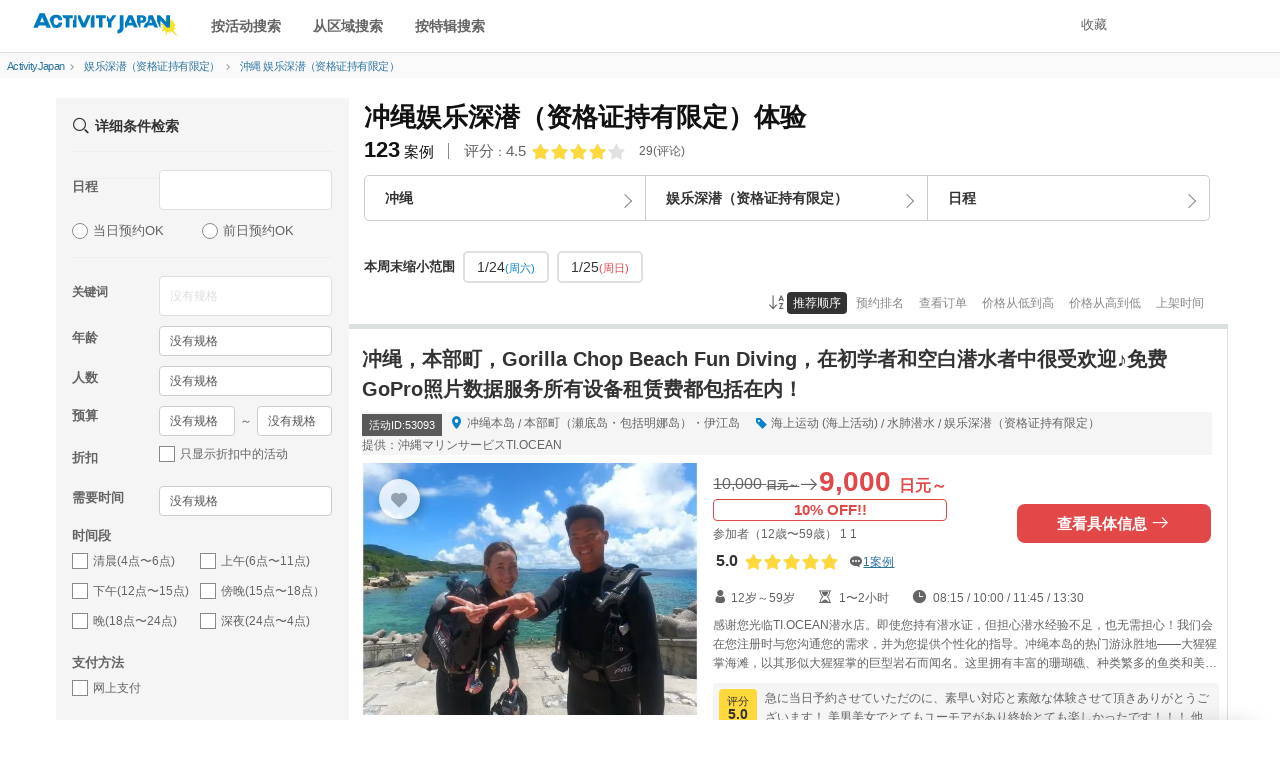

--- FILE ---
content_type: text/html; charset=UTF-8
request_url: https://zh-chs.activityjapan.com/search/fun-diving/okinawa/
body_size: 56553
content:
<!DOCTYPE html>
                    <html lang="zh-cmn-Hans">
    <head>
                          <meta charset="utf-8">
        <meta http-equiv="X-UA-Compatible" content="IE=edge">
                                <title>冲绳娱乐深潜（资格证持有限定）体验 - ActivityJapan</title>
                                        <meta name="description" content="在Activity Japan预约冲绳的娱乐深潜（资格证持有限定） 产品。 按照价格，人气度和口碑对比并筛选冲绳的娱乐深潜（资格证持有限定） 产品。搜索，预约日本全国的体验，娱乐活动，度假，观光旅游及其他有趣的玩乐活动。Activity Japan网站上有很多打折产品哦！">
                                      <meta name="keywords" content="活动、日本文化体验、海上运动、观光">
        
                        <meta name="viewport" content="width=device-width,initial-scale=1">
        
        <meta name="format-detection" content="telephone=no">
                                    <meta property="og:title" content="冲绳娱乐深潜（资格证持有限定）体验 - ActivityJapan" />
                                    <meta property="og:description" content="在Activity Japan预约冲绳的娱乐深潜（资格证持有限定） 产品。 按照价格，人气度和口碑对比并筛选冲绳的娱乐深潜（资格证持有限定） 产品。搜索，预约日本全国的体验，娱乐活动，度假，观光旅游及其他有趣的玩乐活动。Activity Japan网站上有很多打折产品哦！">
                                                        <meta property="og:type" content="article" />
                                        <meta property="og:url" content="https://zh-chs.activityjapan.com/search/fun-diving/okinawa/" />
                                        <meta property="og:image" content="https://img.activityjapan.com/10/53093/10000005309301_cpGtJize_4.jpeg?version=1765456443&cf_origin" />
                        <meta property="og:site_name" content="ACTIVITY JAPAN" />
            <meta property="fb:admins" content="100008362657308">
            <meta property="fb:app_id" content="484703474996101">
            <meta name="twitter:card" content="summary_large_image">
            <meta name="twitter:site" content="@activityjapan">
                            <meta name="twitter:title" content="冲绳娱乐深潜（资格证持有限定）体验 - ActivityJapan">
                                    <meta name="twitter:description" content="在Activity Japan预约冲绳的娱乐深潜（资格证持有限定） 产品。 按照价格，人气度和口碑对比并筛选冲绳的娱乐深潜（资格证持有限定） 产品。搜索，预约日本全国的体验，娱乐活动，度假，观光旅游及其他有趣的玩乐活动。Activity Japan网站上有很多打折产品哦！">
                                                        <meta name="twitter:image" content="https://img.activityjapan.com/10/53093/10000005309301_cpGtJize_4.jpeg?version=1765456443&cf_origin" />
                                        <meta name="twitter:url" content="https://zh-chs.activityjapan.com/search/fun-diving/okinawa/" />
                                                <link rel="canonical" href="https://zh-chs.activityjapan.com/search/fun-diving/okinawa/">
                  
                <meta http-equiv="x-dns-prefetch-control" content="on">
        <link rel="preconnect dns-prefetch" href="https://www.google-analytics.com">
        <link rel="preconnect dns-prefetch" href="https://www.googletagmanager.com">
        <link rel="preconnect dns-prefetch" href="https://img.activityjapan.com">
        <link rel="preload" href="https://gd.activityjapan.com/css/bootstrap.css?20201290000" as="style">
        <link rel="preload" href="https://gd.activityjapan.com/css/common.min.css?202509301700" as="style">
        <link rel="preload" href="/fonts/ajicon.ttf?cv5ggm" as="font" type="font/ttf" crossorigin>
        <link rel="stylesheet" href="https://gd.activityjapan.com/css/bootstrap.css?20201290000">
        <link rel="stylesheet" href="/css/common.min.css?202509301700">
                                
                                                                                                                
  <meta name="csrf-token" content="">
  
  
          <script type="application/ld+json">
        {
      "@context":"https://schema.org",
      "@type":"ItemList",
      "itemListElement":[
                        {
          "@type":"ListItem","position":1,"name": "冲绳，本部町，Gorilla Chop Beach Fun Diving，在初学者和空白潜水者中很受欢迎♪免费GoPro照片数据服务所有设备租赁费都包括在内！",
          "url": "https://zh-chs.activityjapan.com/publish/plan/53093"
        },                        {
          "@type":"ListItem","position":2,"name": "【冲绳/北谷】平日限定冬季特惠计划⭕️2次趣味潜水❤️免费提供视频、照片、毛巾、凉鞋，无需携带任何物品⭕️欢迎初学者⭕️可单人潜水⭕️包含保暖衣物⭕",
          "url": "https://zh-chs.activityjapan.com/publish/plan/61787"
        },                        {
          "@type":"ListItem","position":3,"name": "【冲绳北部，本部县～濑底岛～民那岛 / 休闲潜水 / 3小时行程】冲绳县内最清澈的海水之一！持证潜水员休闲潜水（2次潜水）",
          "url": "https://zh-chs.activityjapan.com/publish/plan/61014"
        },                        {
          "@type":"ListItem","position":4,"name": "[冲绳石垣岛]适合初学者和小团体的有趣潜水！有了可靠的支持，您甚至可以畅快地潜水！ &lt;3 次潜水&gt; 含午餐和交通",
          "url": "https://zh-chs.activityjapan.com/publish/plan/58753"
        },                        {
          "@type":"ListItem","position":5,"name": "[冲绳石垣岛]适合初学者和小团体的有趣潜水！有了可靠的支持，您甚至可以畅快地潜水！ &lt;AM1 Dive&gt; 含接送",
          "url": "https://zh-chs.activityjapan.com/publish/plan/58751"
        },                        {
          "@type":"ListItem","position":6,"name": "限时特惠！【冲绳北部本部县濑底岛-米纳岛-休闲潜水】冲绳县最清澈的海水之一！持证潜水员可享受2次潜水/3小时套餐",
          "url": "https://zh-chs.activityjapan.com/publish/plan/61567"
        },                        {
          "@type":"ListItem","position":7,"name": "【冲绳北部本部县 - 濑底岛 - 美那岛 - 偏远岛屿休闲潜水 / 3小时行程】冲绳县最清澈的潜点之一！持证潜水员（2次潜水 / 3小时行程）",
          "url": "https://zh-chs.activityjapan.com/publish/plan/61261"
        },                        {
          "@type":"ListItem","position":8,"name": "❤️仅限一人❤️【冲绳/北谷町】免费赠送照片和视频‼️选择你的活动！浮潜、水肺潜水或轻装潜水！！",
          "url": "https://zh-chs.activityjapan.com/publish/plan/59405"
        },                        {
          "@type":"ListItem","position":9,"name": "【庆良间/可接送】两次精彩的船潜❤️即使是很久没潜水的人也能得到细致的指导！提供接驳车、毛巾、凉鞋，以及免费照片和视频！‼️专业相机❤️",
          "url": "https://zh-chs.activityjapan.com/publish/plan/53765"
        },                        {
          "@type":"ListItem","position":10,"name": "【冲绳本岛/北谷】冬季特惠❤️可接送⭕️海滩乐趣2潜❤️赠送视频和照片❗️免费毛巾和凉鞋‼️空手即可参加⭕️欢迎初学者⭕️",
          "url": "https://zh-chs.activityjapan.com/publish/plan/61310"
        },                        {
          "@type":"ListItem","position":11,"name": "【庆良间群岛】交通⭕ 3次潜水乐趣❤️两人及以上同行享折扣❤️免费提供设备租赁、交通、毛巾和凉鞋！！免费使用专业相机拍摄照片和视频！！",
          "url": "https://zh-chs.activityjapan.com/publish/plan/54727"
        },                        {
          "@type":"ListItem","position":12,"name": "【冲绳本岛/北谷町】Boat FUN 2 Dive❤️赠送影片和照片❗️免费毛巾和凉鞋‼️空手而来⭕️满满的珊瑚海、人工建筑、色彩斑斓的鱼儿❤️",
          "url": "https://zh-chs.activityjapan.com/publish/plan/54042"
        },                        {
          "@type":"ListItem","position":13,"name": "【冲绳本部町、猩猩礁海滩、冲之岛或濑底岛】当天在海峡最佳潜点乘船潜水，体验趣味潜水。1 次潜水。适合初学者。",
          "url": "https://zh-chs.activityjapan.com/publish/plan/53094"
        },                        {
          "@type":"ListItem","position":14,"name": "[石垣岛]世界上蝠鲼邂逅率最高的乐趣潜水（需要C卡）！含交通",
          "url": "https://zh-chs.activityjapan.com/publish/plan/27540"
        },                        {
          "@type":"ListItem","position":15,"name": "早鸟预订优惠！【冲绳北部，本部县 - 濑底岛 - 民那岛 - 休闲潜水】冲绳县最清澈的海水之一！持证潜水员可享受2次潜水/3小时套餐",
          "url": "https://zh-chs.activityjapan.com/publish/plan/61571"
        },                        {
          "@type":"ListItem","position":16,"name": "[冲绳石垣岛]适合初学者和小团体的有趣潜水！有了可靠的支持，您甚至可以畅快地潜水！ &lt;2 次潜水&gt; 含午餐和交通",
          "url": "https://zh-chs.activityjapan.com/publish/plan/58762"
        },                        {
          "@type":"ListItem","position":17,"name": "&lt;一月限时特惠&gt; [冲绳北部，本部县 ~ 濑底岛 ~ 民那岛 ~ 休闲潜水] 冲绳县最清澈的海水之一！持证潜水员可享受2次潜水/3小时套餐",
          "url": "https://zh-chs.activityjapan.com/publish/plan/61532"
        },                        {
          "@type":"ListItem","position":18,"name": "[冲绳/北谷] 砂边船扇潜水 2 次（*需要许可证） 从北谷出发，约 4 小时，半天（上午或下午），可接载 *可以英文",
          "url": "https://zh-chs.activityjapan.com/publish/plan/52443"
        },                        {
          "@type":"ListItem","position":19,"name": "免费赠送照片和视频 [冲绳/庆良间] 2次潜水11,000日元 / 3次潜水16,000日元 包含装备转移  ",
          "url": "https://zh-chs.activityjapan.com/publish/plan/53308"
        },                        {
          "@type":"ListItem","position":20,"name": "距离美丽海水族馆仅15分钟路程 [崎本部绿地] 选择您的活动 ❤️ 浮潜、水肺潜水、自由潜水‼️ 免费照片和视频礼品",
          "url": "https://zh-chs.activityjapan.com/publish/plan/62261"
        },                        {
          "@type":"ListItem","position":21,"name": "[冲绳/北谷]庆良间船有趣的潜水两次！北谷出发・约8小时（1天航班）・可接送・可参观2-3个地方 *可以英语",
          "url": "https://zh-chs.activityjapan.com/publish/plan/52495"
        },                        {
          "@type":"ListItem","position":22,"name": "[冲绳/那霸]鲸鱼游泳租赁设备和交通包括，仅限许可证持有者！免费赠送照片视频资料！",
          "url": "https://zh-chs.activityjapan.com/publish/plan/51477"
        },                        {
          "@type":"ListItem","position":23,"name": "免费赠送照片和视频 [冲绳庆良间] 2 次潜水 11,000 日元 / 3 次潜水 16,000 日元 包含装备转移  ",
          "url": "https://zh-chs.activityjapan.com/publish/plan/49027"
        },                        {
          "@type":"ListItem","position":24,"name": "1人OK【冲绳/埃蒙斯号沉船】含设备转移埃蒙斯潜水",
          "url": "https://zh-chs.activityjapan.com/publish/plan/57318"
        },                        {
          "@type":"ListItem","position":25,"name": "【 冲绳 &middot;恩纳村】 深潜热带鱼的过程",
          "url": "https://zh-chs.activityjapan.com/publish/plan/14093"
        },                        {
          "@type":"ListItem","position":26,"name": "1人OK【冲绳、糸满】含装备转移 糸满趣味深潜",
          "url": "https://zh-chs.activityjapan.com/publish/plan/57353"
        },                        {
          "@type":"ListItem","position":27,"name": "[冲绳总部/水纳岛或濑底岛或大猩猩印章]船迷潜水2潜！免费赠送照片数据♪",
          "url": "https://zh-chs.activityjapan.com/publish/plan/53096"
        },                        {
          "@type":"ListItem","position":28,"name": "免费交通、拍照和录像！【冲绳县庆良间群岛】庆良间趣味潜水（2次潜水及以上）",
          "url": "https://zh-chs.activityjapan.com/publish/plan/22458"
        },                        {
          "@type":"ListItem","position":29,"name": "[冲绳庆良间] 庆良间 3 船乐趣潜水",
          "url": "https://zh-chs.activityjapan.com/publish/plan/61572"
        },                        {
          "@type":"ListItem","position":30,"name": "1人OK【冲绳、万座】万座趣味深潜（含设备转移）",
          "url": "https://zh-chs.activityjapan.com/publish/plan/56042"
        }                      ]
    }
        	</script>
	<script type="application/ld+json">
    {
      "@context":"https://schema.org",
      "@type":"Product",
      "name": "冲绳娱乐深潜（资格证持有限定）体验 - ActivityJapan",
      "image": "https://img.activityjapan.com/10/53093/10000005309301_cpGtJize_4.jpeg?version=1765456443",
              "description": "在Activity Japan预约冲绳的娱乐深潜（资格证持有限定） 产品。 按照价格，人气度和口碑对比并筛选冲绳的娱乐深潜（资格证持有限定） 产品。搜索，预约日本全国的体验，娱乐活动，度假，观光旅游及其他有趣的玩乐活动。Activity Japan网站上有很多打折产品哦！",
              "sku": "123",
        "mpn": "https://zh-chs.activityjapan.com",
        "brand": {
            "@type": "Brand",
            "name": "アクティビティジャパン"
        },
        "review": {
            "@type": "Review",
            "reviewRating": {
                "@type": "Rating",
                "ratingValue": "4.5",
                "bestRating": "5.0"
            },
            "author": {
                "@type": "Person",
                "name": "アクティビティジャパンで体験を予約したユーザー"
            }
        },
      "aggregateRating": {
        "@type": "AggregateRating",
        "ratingValue": "4.5",
            "reviewCount": "29"
        },
        "offers": {
            "@type": "AggregateOffer",
            "offerCount": "123",
            "lowPrice": "5900",
            "highPrice": "26000",
            "priceCurrency": "JPY"
      }
    }]
    	}
  </script>
      
      
                                    <script type="application/ld+json">
          {
            "@context": "https://schema.org",
            "@type": "BreadcrumbList",
            "itemListElement":[
              {
                "@type": "ListItem",
                "position": 1,
                "item":
                {
                  "@id": "https://zh-chs.activityjapan.com",
                  "name": "ActivityJapan"
                }
              },
                                                                                                                              {
                  "@type": "ListItem",
                  "position": 2,
                  "item":
                  {
                    "@id": "https://zh-chs.activityjapan.com/search/fun-diving/",
                    "name": "娱乐深潜（资格证持有限定）"
                  }
                },                                                {
                  "@type": "ListItem",
                  "position": 3,
                  "item":
                  {
                    "@id": "https://zh-chs.activityjapan.com/search/fun-diving/okinawa/",
                    "name": "沖縄娱乐深潜（资格证持有限定）"
                  }
                }                                                                                                          ]
          }
        </script>
                    
      <link rel="preload" href="https://gd.activityjapan.com/css/search.min.css?202404181400" as="style">
  <link rel="preload" href="https://gd.activityjapan.com/js/datepicker/datepicker3.css" as="style">
  <link rel="stylesheet" href="https://gd.activityjapan.com/css/search.min.css?202404181400">
  <style>body{background-color:#fff;}.ja-only:not(:lang(ja)) {display: none;}</style>

                <script type="application/ld+json">
          {
            "@context": "https://schema.org",
            "@type": "Corporation",
            "name": "株式会社アクティビティジャパン",
            "url": "https://activityjapan.com",
            "logo": "https://gd.activityjapan.com/img/logo_main.png",
            "description": "日本最大級の国内アクティビティ・遊び・日帰り旅行の予約サイト「アクティビティジャパン」 当日前日予約もOK！全国400種目かつ19,000プラン以上のアクティビティや体験、日帰り旅行プラン。ランキングからプラン検討。",
            "telephone": "+81-3-6862-5311",
            "address": {
              "@type": "PostalAddress",
              "streetAddress": "東京都新宿区四谷１丁目２２−５ WESTALL 四谷ビル２階",
              "addressLocality": "新宿区",
              "addressRegion": "東京都",
              "postalCode": "160-0004",
              "addressCountry": "JP"
            },
            "sameAs": [
              "https://x.com/activityjapan",
              "https://www.instagram.com/activityjapan_jp/",
              "https://www.youtube.com/channel/UCzuqIhhQyGGSYPHmKFPj2bA",
              "https://www.tiktok.com/@activityjapan?lang=ja-JP"
            ]
          }
        </script>
        <script>
                    var require_carrenpage = 'other';
                    var gd_url = "https://gd.activityjapan.com";
                              var lang_flag = "zh-chs";
        </script>

		<script>
						var UAjudge = window.navigator.userAgent.toLowerCase();
			if(UAjudge.indexOf('msie') != -1 || UAjudge.indexOf('trident') != -1){
				console.log('IE');
				var UAjudgeIEflag = true;
			}
		</script>

          </head>
    <body id="top">
        
        
        
                            <noscript><iframe src="//www.googletagmanager.com/ns.html?id=GTM-KR2ZX4N" height="0" width="0" style="display:none;visibility:hidden"></iframe></noscript>
        
						
		
        <div class="xs-header-menu" id="xs-header-menu-target">
  <button aria-label="閉じる" class="xs-menu-btn-trig" style=""><small><i class="icm icon-aj_close icon-lg"></i></small></button>
  <div class="xs-header-menu-inner">

    <div class="xs-menu-btn-trig xs-menu-closetrig"></div>
    <ul class="xs-header-menu-list">
      <li class="user-menu">
        <a href="/mypage" style="opacity:0;" aria-label="マイページ" id="js-sp-header-login">
          <i class="pull-right icm icon-aj_angle-right"></i>
          会员注册/ログイン
        </a>
        <a href="/mypage" aria-label="マイページ" style="display:none;" id="js-sp-header-user-info">
          <i class="pull-right icm icon-aj_angle-right"></i>
          <span id="js-sp-header-username"></span><label class="pt-bage"></label><span id="js-sp-header-pt"></span><small>pt</small>
        </a>
      </li>
      <li class="user-menu">
        <a href="https://zh-chs.activityjapan.com/favorite">
          <i class="pull-right icm icon-aj_angle-right"></i>
          收藏
        </a>
      </li>
    </ul>

    <ul class="xs-header-menu-list">
      <li><b>搜索</b></li>
      <li><a data-openbtn="activity" onclick="cmnListOpen(this);"><i class="pull-right icm icon-aj_angle-right"></i>按活动搜索</a></li>

      <li>
        <a data-toggle="modal" data-target="#modalArea" onclick="getCommonModalList_area();" style="pointer-events: none;opacity:0.7;">
          <i class="pull-right icm icon-aj_angle-right"></i>从区域搜索
        </a>
      </li>

      <li>
        <a href="/articles" aria-label="特集から探す">
          <i class="pull-right icm icon-aj_angle-right"></i>按特辑搜索
        </a>
      </li>
      <li>
        <a href="/feature/online-experiences/" aria-label="オファーする">
          <i class="pull-right icm icon-aj_angle-right"></i>在线体验
        </a>
      </li>
    </ul>
    <ul class="xs-header-menu-list">
      <li><b>设定&middot;帮助</b></li>
      <li>
        <a href="https://zh-chs.activityjapan.com/faq/" aria-label="よくある質問">
          <i class="pull-right icm icon-aj_angle-right"></i>
          常见疑问
        </a>
      </li>
    </ul>
          <ul class="xs-header-menu-list">
        <li><b>语言</b></li>
                <li>
          <a href="https://activityjapan.com"><i class="icm icon-aj_angle-right pull-right"></i>日本語</a>
        </li>
                        <li>
          <a href="https://en.activityjapan.com"><i class="icm icon-aj_angle-right pull-right"></i>English</a>
        </li>
                        <li>
          <a href="https://zh-cht.activityjapan.com"><i class="icm icon-aj_angle-right pull-right"></i>繁體中文</a>
        </li>
                                <li>
          <a href="https://ko.activityjapan.com"><i class="icm icon-aj_angle-right pull-right"></i>한국어</a>
        </li>
                        <li>
          <a href="https://th.activityjapan.com"><i class="icm icon-aj_angle-right pull-right"></i>ไทย</a>
        </li>
              </ul>
        </div>
</div>


<!-- <div class="text-center pad" style="display:block;background-color: #f3f3f3;font-size: 14px;padding:7px0;" id="head-fixedbanner-news"><a href="/official/20220608/" target="_blank" class="underline" rel="noopener">ここにバナーやテキストなど設置可能</a></div> --><!-- <script>var carrenturlfull = location.href;var carrenturl = location.hostname;if(carrenturlfull.match('/official/20220608/')){    var hiddenTargetkagoshima = document.getElementById("head-fixedbanner-news");    hiddenTargetkagoshima.style.display = "none";}else if(carrenturlfull.match('/search/')){    var hiddenTargetkagoshima = document.getElementById("head-fixedbanner-news");    hiddenTargetkagoshima.style.display = "block";}else{    var hiddenTargetkagoshima = document.getElementById("head-fixedbanner-news");    hiddenTargetkagoshima.style.display = "none";}</script> -->

<div class="headerwrap sticky">
  <div class="hidden-xs hidden-sm"></div>
  <header class="navbar navbar-default navbar-fixed-top" id="header">
    <div class="container-fluid" id="headerinner">
      <div class="navbar-header">

                <div class="navbar-brand pull-left printarea"><a href="https://zh-chs.activityjapan.com"><img src="https://gd.activityjapan.com/img/logo_main.svg" alt="アクティビティが安い！レジャー体験予約サイト【アクティビティジャパン】" width="150" height="32"></a></div>
        
                <div class="visible-xs visible-sm xs-head-btn-group pull-right">
          
          <button aria-label="メニュー" class="xs-menu-btn xs-menu-btn-trig" id="xs-menu-btn" style="line-height: inherit;position: relative;padding: 10px;height: 52px;width:50px;">
            <span class="hamburger-icon"></span>
          </button>

        </div>

      </div>


      <div id="navbar" class="navbar-collapse hidden-sm hidden-xs">
        <div class="navbar-xs-container">

                    <nav class="pull-left header--nav-main">
            <ol class="row-flex rows row-flex-middle">
              <li><a data-openbtn="activity" onclick="cmnListOpen(this);">按活动搜索</a></li>

              <li><a data-toggle="modal" data-target="#modalArea" onclick="getCommonModalList_area();" style="pointer-events: none;opacity:0.7;">从区域搜索</a></li>
              <li><a href="/articles/">按特辑搜索</a></li>
            </ol>
          </nav>
          
          <ul class="nav navbar-nav navbar-right" style="height:52px;">
            
            <li class="">
              <a href="/favorite">收藏</a>
            </li>

            <li>
              <a href="/mypage" style="opacity:0;" id="js-header-login">会员注册/ログイン</a>
              <a href="/mypage" style="display:none;" id="js-header-user-info"><span class="username-link"><span id="js-header-username"></span></span><label class="pt-bage"></label><span id="js-header-pt"></span><small>pt</small></a>
            </li>

                                    <li style="margin-right: 20px;"></li>
            
          </ul>
        </div>
      </div>

    </div>
  </header>

  
</div>

<script>
  const minimalheadFlag = false;
</script>
                <div class="container-fluid">
                      <div class="row">
          <div class="breadcrumb col-xs-12">
            <ol class="list-inline">
              <li>
                <a href="/">
                  <span>ActivityJapan</span>
                </a>
              </li>
                                                                                                                                  <li>
                    <i class="icm icon-aj_angle-right icon-sm margin-r-5"></i>
                    <a href="/search/fun-diving/">
                      <span>娱乐深潜（资格证持有限定）</span></a>
                  </li>
                                                     <li>
                    <i class="icm icon-aj_angle-right icon-sm margin-r-5"></i>
                    <a href="/search/fun-diving/okinawa/">
                      <span>沖縄 娱乐深潜（资格证持有限定）</span></a>
                  </li>
                                                                                                               </ol>
          </div>
        </div>
                  </div>
        
  <div class="container main-contents">
      <div class="row">
        <div class="col-xs-9 pull-right search-wrap ">

                    

          <div class="row">
            <section class="col-xs-12">

                                                                                                                                                                                                                                                                  
                                                                
                                                
              <div class="search-header  " id="search-header">

                                                                                                                                                                                                                                                                                                                                                                        
                                                                      <h1>
                                                                                                                                                        <span>冲绳娱乐深潜（资格证持有限定）体验</span>
                                                                                                                </h1>
                                  
                                                  <div class="row-flex margin-b-10">
                                      <div class="h3 result-summary">
                      <strong>123</strong><span class="result-summary--text">案例</span>
                    </div>
                                                                                    <div class="page-last-mod" style="opacity:0;position: absolute;">
                        <small>最后修改</small>：<time id="pageLastMod" datetime=""></time>
                      </div>
                      <div class="row-flex row-flex-middle flex-auto-width search-rating-average">
                        <div class="search-rating-average-value flex-auto-width margin-r-5">
                          <span>评分</span><small>：</small><span>4.5</span>
                        </div>
                        <div class="rating" style="margin:0;padding-right:8px;">
                                                        <i class="icm icon-aj_star star-rating" data-rate="4"></i>
                                                  </div>
                        <small class="flex-auto-width">29</small><small>(评论)</small>
                      </div>
                                      </div>
                

                                                                                                                                  
                                

                                
                                                                                                        
                                

                                                  <div id="searchBtnGroupWrap" style="height:auto;margin-bottom:2px;">
                                        <form action="/search/fun-diving/okinawa/" role="form" id="searchBtn_three">
                                            <div id="searchBtnGroup" class="btn-group row-flex margin-b-20">
                        <div>
                                                    <button aria-label="エリア" type="button" data-toggle="modal" data-target="#arealist_all" class="btn btn-default btn-arrow-invert" id="arealist_modal_btn">
                                                          <b>冲绳</b>
                                                      </button>
                        </div>
                        <div>
                                                    <button aria-label="アクティビティ" type="button" data-toggle="modal" data-target="#actlist_all" class="btn btn-default btn-arrow-invert" id="actlist_modal_btn"  modal-dialog="SearchActivity">
                                                          <b>娱乐深潜（资格证持有限定）</b>
                                                      </button>
                        </div>
                        <div>
                                                    <button type="button" class="btn btn-default btn-arrow-invert" id="calendarBtn" data-target="#day_search_wrap" data-toggle="modal" onClick="load_modal_calendar()"wovn-ignore>
                                                        日程
                                                      </button>
                        </div>
                      </div>
                                                                  <div id="day_search_wrap" class="modal" role="dialog" aria-hidden="false">
                        <div class="modal-dialog modal-sm">
                          <div class="modal-content">
                            <div class="modal-header text-center">
                              <button type="button" class="pull-right areact_modal_close" data-dismiss="modal" aria-label="Close">
                                <small>关</small>
                              </button>
                              <div class="modal-title">请选择您的首选日期</div>
                            </div>
                          <div class="modal-body" id="calendar_modal" style="height: 550px;">
                            <div class="blinktext text-muted loadingtext" style="position: absolute;top: 0;right: 0;left: 0;bottom: 0;margin: auto;width: 100%;height: 100%;display: flex;justify-content: center;align-items: center;">载入中</div>
                          </div>
                        </div>
                      </div>

                    </form>
                  </div>

                                    <div class="scroll-swipe-container nothumb">
                    <div class="scroll-swipe-wrapper">
                      <div class="scroll-swipe-slide" style="display: flex;align-items: center;">
                          <b style="font-size:13px;">本周末缩小范围</b>
                      </div>
                                            <div class="scroll-swipe-slide">
                        <a href="/search/fun-diving/okinawa/?&amp;joinDayFromCalendar=2026/01/24" class="gtm_search_fv_clicked_weekendholyday">
                          1/24<small class="text-blue" >(周六)</small>
                        </a>
                      </div>
                                            <div class="scroll-swipe-slide">
                        <a href="/search/fun-diving/okinawa/?&amp;joinDayFromCalendar=2026/01/25" class="gtm_search_fv_clicked_weekendholyday">
                          1/25<small  style="color: #e24848" >(周日)</small>
                        </a>
                      </div>
                      
                    </div>
                  </div>
                </div>
                
                                    <div >
                                      </div>

                  <div class="row">
                    <div class="col-sm-3">
                                          </div>
                    <div class="col-sm-9 text-right">
                                                                  <div class="margin-b-10 search-header-nav">
                        <ul class="">
                          <li><i class="icm icon-aj_sort-az"></i></li>
                                                                                                        <li class=active><a href="/search/fun-diving/okinawa/">推荐顺序</a></li>
                          <li ><a href="/search/fun-diving/okinawa/?s=5">预约排名</a></li>
                          <li ><a href="/search/fun-diving/okinawa/?s=6">查看订单</a></li>
                          <li ><a href="/search/fun-diving/okinawa/?s=3">价格从低到高</a></li>
                          <li ><a href="/search/fun-diving/okinawa/?s=2">价格从高到低</a></li>
                          <li ><a href="/search/fun-diving/okinawa/?s=4">上架时间</a></li>
                        </ul>
                      </div>
                                          </div>
                  </div>

                
              </div>
              
                            
              <div id="scrollingcontent">
                <div class="listitems" id="content">
                  <div class="listitempage">

                                                            <span id="pr_area_end"></span>
                                        
                                        <section class="search-contents " id="53093" label="plan1">
    <div class="search-box">
            <div class="row">
        <div class="col-sm-12 col-xs-12">
          <h2>

                                                      <a href="/publish/plan/53093">
                              冲绳，本部町，Gorilla Chop Beach Fun Diving，在初学者和空白潜水者中很受欢迎♪免费GoPro照片数据服务所有设备租赁费都包括在内！
                        </a>
          </h2>
        </div>
      </div>
      
      <div class="row">
                <div class="col-sm-12 detail-tool">
          <div class="address">
            <span class="planid-label">活动ID:53093</span>
            <span class="margin-r-10">
              <i class="icm icon-aj_map-pin text-blue" aria-hidden="true"></i>
              <a href="/search/okinawa/okinawa_h/">冲绳本岛</a>
              <span>/</span>
              <a href="/search/okinawa/okinawa_h/384/">本部町（瀬底岛・包括明娜岛）・伊江岛</a>
            </span>

            <span class="margin-r-10">
              <i class="icm icon-aj_tag text-blue" aria-hidden="true"></i>
              <a href="/search/category/1/">海上运动 (海上活动)</a>
                              <span>/</span>
                <a href="/search/category/scuba-diving/">水肺潜水</a>
                            <span>/</span>
              <a href="/search/fun-diving/">娱乐深潜（资格证持有限定）</a>
            </span>
            <span><a href="/publish/feature/4535">提供：沖縄マリンサービスTI.OCEAN</a></span>
          </div>
        </div>
        
                <div class="col-xs-5 search_img">
                                                    <div>
                  <a href="/publish/plan/53093">
                    <img src="https://img.activityjapan.com/10/53093/10000005309301_cpGtJize_3.jpeg?version=1765456443" alt="冲绳，本部町，Gorilla Chop Beach Fun Diving，在初学者和空白潜水者中很受欢迎♪免费GoPro照片数据服务所有设备租赁费都包括在内！の画像" width="337" height="252" decoding="async" loading="eager">
                  </a>
                </div>
                                    
                    <div class="favorite">
            <button aria-label="お気に入り" class="btn btn-default btn-sm favorite-btn" id="favorite-plan-53093">
              <span class="favorite-pc">
                <i class="icm icon-aj_heart" aria-hidden="true"></i>
              </span>
            </button>
          </div>
        </div>
        
                <div class="col-md-7 col-sm-4 col-xs-4 margin-clear-xs search-box-price">
          <div class="search-box-priceleft">
                        <div class="price  price_discount ">
                              <div class="discount-label">10% OFF!!</div>
              
                            <a href="/publish/plan/53093" class="price_a hidden-underline">
                <span class=" discount-price line-through ">
                  <span>10,000</span>
                  <span class="discount-yen"><span>日元～</span></span>
                </span>

                                  <i class="icm icon-aj_arrow-right" aria-hidden="true"></i>
                  <span>
                                                            <span class="list-price">
                      9,000
                    </span>
                    <span class="yen">
                      <span>日元～</span>
                    </span>
                  </span>
                              </a>
                          </div>


                        <div class="priceunit">
                              参加者（12歳〜59歳）
                <span>1</span>
                1
                          </div>
            
                                      <p class="rating">
                <span class="rating__score">
                  5.0
                </span>
                <i class="icm icon-aj_star star-rating" data-rate="5"></i>
                <span>
                  <small><i class="icm icon-aj_talk" aria-hidden="true"></i><a class="underline" href="/publish/plan/53093#review-archive"><span>1案例</span></a></small>
                </span>
              </p>
                                  </div>

                              <div class="search-box-priceright">
                                                                                                          <a href="/publish/plan/53093" class="btn btn-red btn-block" style="padding:8px;">查看具体信息 <i class="icm icon-aj_arrow-right"></i></a>
                                                    </div>
                            </div>
        
                <div class="col-xs-7 margin-clear-xs">
          <ul class="list-inline plan-date">
            <li><i class="icm icon-aj_user" aria-hidden="true"></i>12岁～59岁</li>
                                      <li><i class="icm icon-aj_sandglass" aria-hidden="true"></i>
                                  1〜2小时
                                                </li>
                                      <li><i class="icm icon-aj_clock" aria-hidden="true"></i>
                                                    <span>08:15</span>
                                   /                  <span>10:00</span>
                                   /                  <span>11:45</span>
                                   /                  <span>13:30</span>
                              </li>
                      </ul>
        </div>
        
                <div class="col-xs-7 margin-clear-xs">
          <p class="hidden-xs intro">感谢您光临TI.OCEAN潜水店。即使您持有潜水证，但担心潜水经验不足，也无需担心！我们会在您注册时与您沟通您的需求，并为您提供个性化的指导。冲绳本岛的热门游泳胜地&mdash;&mdash;大猩猩掌海滩，以其形似大猩猩掌的巨型岩石而闻名。这里拥有丰富的珊瑚礁、种类繁多的鱼类和美丽的白色沙滩！您的教练将充分了解您的需求，并为您提供独一无二的指导！让您的&ldquo;最佳体验&rdquo;变成&ldquo;最美好的回忆&rdquo;！体验您专属的水族馆！【课程安排】上午8:15、10:00、11:45和下午1:30。每天四场！行程信息：1. 在崎本部绿地公园集合。2. 办理登记并付款。3. 更换潜水服。4. 听取趣味潜水讲解。 5. 和教练一起开始您的趣味潜水。⑥ 潜水结束后，在更衣室淋浴并换衣服。⑦ 换好衣服后，将您用 GoPro 拍摄的照片和视频传输到手机上。⑧ 将照片和视频传输到手机后，您的潜水之旅就结束了。[崎本部绿园设施] * 淋浴：3 分钟 100 日元 * 储物柜：◯ * 自动售货机：◯ * 洗手间：◯ * 更衣室：◯ 崎本部绿园停车免费。・可容纳约 90 辆车 ・也有大型巴士和小型巴士。*由于这里是热门区域，停车场很快就会停满。如果停满了，距离崎本部绿园步行 5 分钟即可到达一个多层停车场。每小时收费 100 日元。即使您潜水休息了一段时间，也不用担心！经验丰富的专业潜水教练将提供温和的一对一指导，并根据每位学员的节奏进行调整。如果当天大猩猩湾海峡风浪较大，无法进行潜水游览，您可以将大猩猩湾海滩休闲潜水改为乘船休闲潜水。在这种情况下，请支付每人2000日元的登船费。如果行程有所变更，我们将引导您前往海峡风平浪静、即使是初学者也能安全潜水的地点。推荐潜点&darr;・水岛・濑底岛潜点将由船长当天决定。♪TI.OCEAN推荐潜点♪・无需携带任何装备即可参加！所有必要的潜水装备均可免费租用・经验丰富的教练将为您讲解潜水景点・视力不佳者可租用近视面镜</p>
                      <div class="well well-sm">
              <div class="hidden-xs">
                <div class="label label-yellow pull-left"><small>评分</small>
                  <b class="visible-lg-block">5.0</b>
                </div>
                <p class="review">急に当日予約させていただのに、素早い対応と素敵な体験させて頂きありがとうございます！
美男美女でとてもユーモアがあり終始とても楽しかったです！！！
他のショップさんでは教えてくれないタメになる話もたくさん聞かせて頂きとても勉強になりました！
しかも、ショップには最高に可愛いワンちゃんまでいて最高でした&hellip;‼︎
次沖縄でダイビングする際はまた絶対きます！
ありがとうございました！！！</p>
                <div style="padding-left: 47px;"><a class="" href="/publish/plan/53093#review-archive">浏览更多</a></div>
              </div>
            </div>
                    
                                <ul class="row-flex rows padding-t-10" id="tagLink">
                              <li class="flex-auto-width margin-r-5"><a class="btn btn-xs btn-default" data-query="searchOtherUser%5B4%5D=8" href="">宠物一同</a></li>
                              <li class="flex-auto-width margin-r-5"><a class="btn btn-xs btn-default" data-query="searchOtherUser%5B6%5D=12" href="">雨天OK</a></li>
                              <li class="flex-auto-width margin-r-5"><a class="btn btn-xs btn-default" data-query="searchPeople=10" href="">10人以上团体・多人OK</a></li>
                          </ul>
                  </div>
      </div>
    </div>
  </section>
    
  <section class="search-contents " id="61787" label="plan2">
    <div class="search-box">
            <div class="row">
        <div class="col-sm-12 col-xs-12">
          <h2>

                                                      <a href="/publish/plan/61787">
                              【冲绳/北谷】平日限定冬季特惠计划⭕️2次趣味潜水❤️免费提供视频、照片、毛巾、凉鞋，无需携带任何物品⭕️欢迎初学者⭕️可单人潜水⭕️包含保暖衣物⭕
                        </a>
          </h2>
        </div>
      </div>
      
      <div class="row">
                <div class="col-sm-12 detail-tool">
          <div class="address">
            <span class="planid-label">活动ID:61787</span>
            <span class="margin-r-10">
              <i class="icm icon-aj_map-pin text-blue" aria-hidden="true"></i>
              <a href="/search/okinawa/okinawa_h/">冲绳本岛</a>
              <span>/</span>
              <a href="/search/okinawa/okinawa_h/349/">読谷村（残波滩）・嘉手纳市・北谷町</a>
            </span>

            <span class="margin-r-10">
              <i class="icm icon-aj_tag text-blue" aria-hidden="true"></i>
              <a href="/search/category/1/">海上运动 (海上活动)</a>
                              <span>/</span>
                <a href="/search/category/scuba-diving/">水肺潜水</a>
                            <span>/</span>
              <a href="/search/fun-diving/">娱乐深潜（资格证持有限定）</a>
            </span>
            <span><a href="/publish/feature/7591">提供：ilifi　イリフィ</a></span>
          </div>
        </div>
        
                <div class="col-xs-5 search_img">
                                                    <div>
                  <a href="/publish/plan/61787">
                    <img src="https://img.activityjapan.com/10/61787/10000006178701_V7Xv7xIw_3.JPG?version=1764648549" alt="【冲绳/北谷】平日限定冬季特惠计划⭕️2次趣味潜水❤️免费提供视频、照片、毛巾、凉鞋，无需携带任何物品⭕️欢迎初学者⭕️可单人潜水⭕️包含保暖衣物⭕の画像" width="337" height="252" decoding="async" loading="eager">
                  </a>
                </div>
                                    
                    <div class="favorite">
            <button aria-label="お気に入り" class="btn btn-default btn-sm favorite-btn" id="favorite-plan-61787">
              <span class="favorite-pc">
                <i class="icm icon-aj_heart" aria-hidden="true"></i>
              </span>
            </button>
          </div>
        </div>
        
                <div class="col-md-7 col-sm-4 col-xs-4 margin-clear-xs search-box-price">
          <div class="search-box-priceleft">
                        <div class="price  price_discount ">
                              <div class="discount-label">37% OFF!!</div>
              
                            <a href="/publish/plan/61787" class="price_a hidden-underline">
                <span class=" discount-price line-through ">
                  <span>25,500</span>
                  <span class="discount-yen"><span>日元～</span></span>
                </span>

                                  <i class="icm icon-aj_arrow-right" aria-hidden="true"></i>
                  <span>
                                                            <span class="list-price">
                      16,000
                    </span>
                    <span class="yen">
                      <span>日元～</span>
                    </span>
                  </span>
                              </a>
                          </div>


                        <div class="priceunit">
                              大人
                <span>1</span>
                人
                          </div>
            
                                              </div>

                              <div class="search-box-priceright">
                                                                                                          <a href="/publish/plan/61787" class="btn btn-red btn-block" style="padding:8px;">查看具体信息 <i class="icm icon-aj_arrow-right"></i></a>
                                                    </div>
                            </div>
        
                <div class="col-xs-7 margin-clear-xs">
          <ul class="list-inline plan-date">
            <li><i class="icm icon-aj_user" aria-hidden="true"></i>10岁～60岁</li>
                                      <li><i class="icm icon-aj_sandglass" aria-hidden="true"></i>
                                  1〜2小时
                                                    /3〜4小时
                                                </li>
                                      <li><i class="icm icon-aj_clock" aria-hidden="true"></i>
                                                    <span>08:20</span>
                                   /                  <span>10:20</span>
                                   /                  <span>12:20</span>
                              </li>
                      </ul>
        </div>
        
                <div class="col-xs-7 margin-clear-xs">
          <p class="hidden-xs intro">这个包含两次潜水的趣味潜水之旅将带您从滨川渔港乘船前往北谷町海岸，滨川渔港是距离美国村最近的潜水点。潜水需要潜水证。冬季特惠仅限工作日！单人潜水请直接联系我们。北谷的海洋色彩斑斓，常被誉为&ldquo;花园&rdquo;，柔软的珊瑚覆盖着整个海域！这里鱼类繁多，您甚至可以在潜水时近距离看到人气颇高的小丑鱼！此外，您还有机会遇到超过100条梭鱼组成的鱼群。如果海况和您的潜水技能都符合要求，不妨在这个两次潜水之旅中尝试寻找梭鱼的踪迹！注意：由于您面对的是大自然，因此无法保证一定能看到梭鱼。一些潜水点可以让您同时欣赏到人造建筑和自然景观，例如&ldquo;UFO&rdquo;和&ldquo;水下宫殿&rdquo;，以及曾发现水下遗迹的砂边断崖。北谷海岸附近大约有10个潜水点。所有潜点都在五分钟船程之内！无论是家庭、情侣、朋友还是独自潜水，都能尽情享受海洋的乐趣。因为我们就是您！★赠送视频和照片！用您的水下相机尽情拍照吧！第一次潜水可能会有点紧张，但别担心！这是小团游！☆行程详情☆ ① 请在指定时间在港口集合！ ② 办理登记手续并换上潜水服。 ③ 完成问询并做好准备。 ④ 出发！潜点就在附近，大约5分钟即可到达。您将会被海底的壮丽景色所震撼。♪ ⑤ 如果您感到紧张或有一段时间没有潜水，可以在下水前先在水面练习！观赏珊瑚、鱼群，体验潜水时漂浮在水面上的感觉，仿佛置身太空！ ⑥ 出水后返回港口休息！ ⑦ 第二次潜水出发时，让我们再次出发！ ⑧ 在不同的地点体验不同的海洋氛围。＾＾ ⑨ 返回港口后，您将更换衣物并领取您的视频和照片数据！☆行程亮点☆ ★ 欣赏冲绳海洋美景，同时饱览风光！ ★ 拍摄照片和视频，留下水下回忆！ ★ 专业的工作人员将随时为您讲解和指导！ ★ 与蓝洞相比，这里游客较少，您可以尽情欣赏自然风光！</p>
                    
                                <ul class="row-flex rows padding-t-10" id="tagLink">
                              <li class="flex-auto-width margin-r-5"><a class="btn btn-xs btn-default" data-query="searchOtherUser%5B6%5D=12" href="">雨天OK</a></li>
                          </ul>
                  </div>
      </div>
    </div>
  </section>
    
  <section class="search-contents " id="61014" label="plan3">
    <div class="search-box">
            <div class="row">
        <div class="col-sm-12 col-xs-12">
          <h2>

                                                      <a href="/publish/plan/61014">
                              【冲绳北部，本部县～濑底岛～民那岛 / 休闲潜水 / 3小时行程】冲绳县内最清澈的海水之一！持证潜水员休闲潜水（2次潜水）
                        </a>
          </h2>
        </div>
      </div>
      
      <div class="row">
                <div class="col-sm-12 detail-tool">
          <div class="address">
            <span class="planid-label">活动ID:61014</span>
            <span class="margin-r-10">
              <i class="icm icon-aj_map-pin text-blue" aria-hidden="true"></i>
              <a href="/search/okinawa/okinawa_h/">冲绳本岛</a>
              <span>/</span>
              <a href="/search/okinawa/okinawa_h/384/">本部町（瀬底岛・包括明娜岛）・伊江岛</a>
            </span>

            <span class="margin-r-10">
              <i class="icm icon-aj_tag text-blue" aria-hidden="true"></i>
              <a href="/search/category/1/">海上运动 (海上活动)</a>
                              <span>/</span>
                <a href="/search/category/scuba-diving/">水肺潜水</a>
                            <span>/</span>
              <a href="/search/fun-diving/">娱乐深潜（资格证持有限定）</a>
            </span>
            <span><a href="/publish/feature/5183">提供：ONLY ONE MARINE</a></span>
          </div>
        </div>
        
                <div class="col-xs-5 search_img">
                                                    <div>
                  <a href="/publish/plan/61014">
                    <img src="https://img.activityjapan.com/10/61014/10000006101401_WAVnXWUT_3.jpeg?version=1760009650" alt="【冲绳北部，本部县～濑底岛～民那岛 / 休闲潜水 / 3小时行程】冲绳县内最清澈的海水之一！持证潜水员休闲潜水（2次潜水）の画像" width="337" height="252" decoding="async" loading="eager">
                  </a>
                </div>
                                    
                    <div class="favorite">
            <button aria-label="お気に入り" class="btn btn-default btn-sm favorite-btn" id="favorite-plan-61014">
              <span class="favorite-pc">
                <i class="icm icon-aj_heart" aria-hidden="true"></i>
              </span>
            </button>
          </div>
        </div>
        
                <div class="col-md-7 col-sm-4 col-xs-4 margin-clear-xs search-box-price">
          <div class="search-box-priceleft">
                        <div class="price ">
              
                            <a href="/publish/plan/61014" class="price_a hidden-underline">
                <span class=" list-price ">
                  <span>21,000</span>
                  <span class="discount-yen"><span>日元～</span></span>
                </span>

                              </a>
                          </div>


                        <div class="priceunit">
                              大人
                <span>1</span>
                人
                          </div>
            
                                      <p class="rating">
                <span class="rating__score">
                  5.0
                </span>
                <i class="icm icon-aj_star star-rating" data-rate="5"></i>
                <span>
                  <small><i class="icm icon-aj_talk" aria-hidden="true"></i><a class="underline" href="/publish/plan/61014#review-archive"><span>1案例</span></a></small>
                </span>
              </p>
                                  </div>

                              <div class="search-box-priceright">
                                                                                                          <a href="/publish/plan/61014" class="btn btn-red btn-block" style="padding:8px;">查看具体信息 <i class="icm icon-aj_arrow-right"></i></a>
                                                    </div>
                            </div>
        
                <div class="col-xs-7 margin-clear-xs">
          <ul class="list-inline plan-date">
            <li><i class="icm icon-aj_user" aria-hidden="true"></i>12岁～80岁</li>
                                      <li><i class="icm icon-aj_sandglass" aria-hidden="true"></i>
                                  3〜4小时
                                                </li>
                                      <li><i class="icm icon-aj_clock" aria-hidden="true"></i>
                                                    <span>10:00</span>
                              </li>
                      </ul>
        </div>
        
                <div class="col-xs-7 margin-clear-xs">
          <p class="hidden-xs intro">【使用条款】*所有休闲潜水爱好者必须持有潜水证，并在潜水当天出示。*休闲潜水装备租赁需额外付费。如有需要，请申请额外装备。*联系方式：080-2550-7034 *咨询时间：上午9:00 - 下午6:00 *由于我们经常出海，如遇无法接听电话，我们会与您联系。【行程概述】★ 能见度极佳！在热门的北部海域享受潜水乐趣！★ 包含免费拍照和录像服务（拍照可能视情况而定）★ 我们提供令人满意的偏远岛屿潜水行程！★ 一天两次潜水！*从集合到解散，行程时长约为3小时。★ 在第一次和第二次潜水之间，您将有充足的时间在船上休息，尽情享受冲绳海洋的魅力。【推荐要点】・推荐给体验过蓝洞潜水的游客！我们将带您前往冲绳县最受欢迎的潜水点之一，这里以能见度极佳而闻名。・经验丰富的冲绳教练将根据海况，从多个地点带您前往最佳潜水点。如果您足够幸运，甚至可能看到海龟！【资格及资格信息】- 休闲潜水仅限持证潜水员参加。- 年龄范围：12-80岁。*60岁以上人士需提供医生证明。- 15岁及以下人士需有家长陪同。- 18岁及以下人士需获得家长同意。- 饮酒或被主办方认为不安全者不得参加。【当日行程安排】【集合/签到】- 到达后，我们将为您试穿潜水服（仅限租用者）。- 出发前请换上泳衣并使用洗手间。- 出发前，我们将讲解行程安排和重要事项。 【体验】- 下水前，我们会讲解设备的使用方法，并提供指导，确保您拥有安全愉快的体验。【结束/解散】- 行程中拍摄的照片和视频将通过店铺的LINE分享。- 行程结束后，您可以使用附近的更衣室和投币式淋浴设施。【联系方式】电话：080-2550-7034 *服务时间：9:00-18:00 *我们经常出海，如果无人接听，我们会稍后回电。</p>
                      <div class="well well-sm">
              <div class="hidden-xs">
                <div class="label label-yellow pull-left"><small>评分</small>
                  <b class="visible-lg-block">5.0</b>
                </div>
                <p class="review">久しぶりのダイビングでしたが、スタッフさん方が優しく教えて下さり、安心して楽しむことができました。またぜひ利用したいです！</p>
                <div style="padding-left: 47px;"><a class="" href="/publish/plan/61014#review-archive">浏览更多</a></div>
              </div>
            </div>
                    
                                <ul class="row-flex rows padding-t-10" id="tagLink">
                              <li class="flex-auto-width margin-r-5"><a class="btn btn-xs btn-default" data-query="searchOtherUser%5B2%5D=3" href="">接机服务</a></li>
                              <li class="flex-auto-width margin-r-5"><a class="btn btn-xs btn-default" data-query="searchOtherUser%5B6%5D=12" href="">雨天OK</a></li>
                          </ul>
                  </div>
      </div>
    </div>
  </section>
    
  <section class="search-contents " id="58753" label="plan4">
    <div class="search-box">
            <div class="row">
        <div class="col-sm-12 col-xs-12">
          <h2>

                                                      <a href="/publish/plan/58753">
                              [冲绳石垣岛]适合初学者和小团体的有趣潜水！有了可靠的支持，您甚至可以畅快地潜水！ &lt;3 次潜水&gt; 含午餐和交通
                        </a>
          </h2>
        </div>
      </div>
      
      <div class="row">
                <div class="col-sm-12 detail-tool">
          <div class="address">
            <span class="planid-label">活动ID:58753</span>
            <span class="margin-r-10">
              <i class="icm icon-aj_map-pin text-blue" aria-hidden="true"></i>
              <a href="/search/okinawa/okinawa_r/">冲绳偏远岛屿</a>
              <span>/</span>
              <a href="/search/okinawa/okinawa_r/345/">石垣岛</a>
            </span>

            <span class="margin-r-10">
              <i class="icm icon-aj_tag text-blue" aria-hidden="true"></i>
              <a href="/search/category/1/">海上运动 (海上活动)</a>
                              <span>/</span>
                <a href="/search/category/scuba-diving/">水肺潜水</a>
                            <span>/</span>
              <a href="/search/fun-diving/">娱乐深潜（资格证持有限定）</a>
            </span>
            <span><a href="/publish/feature/939">提供：初心者専門ダイビングスクールあつまる</a></span>
          </div>
        </div>
        
                <div class="col-xs-5 search_img">
                                                    <div>
                  <a href="/publish/plan/58753">
                    <img src="https://img.activityjapan.com/10/58753/10000005875301_iAoiGZVO_3.jpeg?version=1745314801" alt="[冲绳石垣岛]适合初学者和小团体的有趣潜水！有了可靠的支持，您甚至可以畅快地潜水！ &lt;3 次潜水&gt; 含午餐和交通の画像" width="337" height="252" decoding="async" loading="eager">
                  </a>
                </div>
                                    
                    <div class="favorite">
            <button aria-label="お気に入り" class="btn btn-default btn-sm favorite-btn" id="favorite-plan-58753">
              <span class="favorite-pc">
                <i class="icm icon-aj_heart" aria-hidden="true"></i>
              </span>
            </button>
          </div>
        </div>
        
                <div class="col-md-7 col-sm-4 col-xs-4 margin-clear-xs search-box-price">
          <div class="search-box-priceleft">
                        <div class="price ">
              
                            <a href="/publish/plan/58753" class="price_a hidden-underline">
                <span class=" list-price ">
                  <span>20,000</span>
                  <span class="discount-yen"><span>日元～</span></span>
                </span>

                              </a>
                          </div>


                        <div class="priceunit">
                              大人子ども共通
                <span>1</span>
                人
                          </div>
            
                                      <p class="rating">
                <span class="rating__score">
                  2.0
                </span>
                <i class="icm icon-aj_star star-rating" data-rate="2"></i>
                <span>
                  <small><i class="icm icon-aj_talk" aria-hidden="true"></i><a class="underline" href="/publish/plan/58753#review-archive"><span>1案例</span></a></small>
                </span>
              </p>
                                  </div>

                              <div class="search-box-priceright">
                                                                                                          <a href="/publish/plan/58753" class="btn btn-red btn-block" style="padding:8px;">查看具体信息 <i class="icm icon-aj_arrow-right"></i></a>
                                                    </div>
                            </div>
        
                <div class="col-xs-7 margin-clear-xs">
          <ul class="list-inline plan-date">
            <li><i class="icm icon-aj_user" aria-hidden="true"></i>15岁～60岁</li>
                                      <li><i class="icm icon-aj_sandglass" aria-hidden="true"></i>
                                  5〜6小时
                                                </li>
                                      <li><i class="icm icon-aj_clock" aria-hidden="true"></i>
                              </li>
                      </ul>
        </div>
        
                <div class="col-xs-7 margin-clear-xs">
          <p class="hidden-xs intro">这是一个适合初学者的有趣的潜水之旅，可以让您安全地享受石垣岛美丽的大海。该计划也适合那些潜水次数少于 50 次或有一段时间没有潜水的人。由于小组规模较小且有详细的介绍，即使是初次参加的人也可以轻松参与。对于初学者，教练将提供细心的支持，从如何使用设备到如何潜水。对于那些已经有一段时间没有潜水的人，我们还提供复习潜水计划，为您创造一个可以尽情享受的环境，同时减轻您的任何担忧。我们采取了严格的安全措施，以便有孩子的家庭可以安心参加。我们的经验丰富的船长对石垣岛的水域了如指掌，他会根据天气和海况带您到当天的最佳地点。这是一个从初学者到经验丰富的潜水员都可以享受的潜水之旅。</p>
                      <div class="well well-sm">
              <div class="hidden-xs">
                <div class="label label-yellow pull-left"><small>评分</small>
                  <b class="visible-lg-block">2.0</b>
                </div>
                <p class="review">價格高&yen;30,000，臨時加&yen;1,000燃油附加費。以為價錢與質素成正比，結果不是。參加了3次 Fun Diving，Dive Master竟然帶女朋友一齊去，潛水時完全沒有照顧我，因為我多次強調自己多年沒有潛水，很擔心。DM只顧幫他女友拍照和介紹，完全沒有盡DM責任，例如介紹當地水域特色和各種海洋生物等。最後，我自己一個人無聊地潛水，他更沒有為我拍一張照片留念呢！非常失望！水很清，但魚不多，遇不見魔鬼魚和海龜，唯有當練習潛水吧！</p>
                <div style="padding-left: 47px;"><a class="" href="/publish/plan/58753#review-archive">浏览更多</a></div>
              </div>
            </div>
                    
                                <ul class="row-flex rows padding-t-10" id="tagLink">
                              <li class="flex-auto-width margin-r-5"><a class="btn btn-xs btn-default" data-query="searchOtherUser%5B2%5D=3" href="">接机服务</a></li>
                              <li class="flex-auto-width margin-r-5"><a class="btn btn-xs btn-default" data-query="searchPeople=10" href="">10人以上团体・多人OK</a></li>
                          </ul>
                  </div>
      </div>
    </div>
  </section>
    
  <section class="search-contents " id="58751" label="plan5">
    <div class="search-box">
            <div class="row">
        <div class="col-sm-12 col-xs-12">
          <h2>

                                                      <a href="/publish/plan/58751">
                              [冲绳石垣岛]适合初学者和小团体的有趣潜水！有了可靠的支持，您甚至可以畅快地潜水！ &lt;AM1 Dive&gt; 含接送
                        </a>
          </h2>
        </div>
      </div>
      
      <div class="row">
                <div class="col-sm-12 detail-tool">
          <div class="address">
            <span class="planid-label">活动ID:58751</span>
            <span class="margin-r-10">
              <i class="icm icon-aj_map-pin text-blue" aria-hidden="true"></i>
              <a href="/search/okinawa/okinawa_r/">冲绳偏远岛屿</a>
              <span>/</span>
              <a href="/search/okinawa/okinawa_r/345/">石垣岛</a>
            </span>

            <span class="margin-r-10">
              <i class="icm icon-aj_tag text-blue" aria-hidden="true"></i>
              <a href="/search/category/1/">海上运动 (海上活动)</a>
                              <span>/</span>
                <a href="/search/category/scuba-diving/">水肺潜水</a>
                            <span>/</span>
              <a href="/search/fun-diving/">娱乐深潜（资格证持有限定）</a>
            </span>
            <span><a href="/publish/feature/939">提供：初心者専門ダイビングスクールあつまる</a></span>
          </div>
        </div>
        
                <div class="col-xs-5 search_img">
                                                    <div>
                  <a href="/publish/plan/58751">
                    <img src="https://img.activityjapan.com/10/58751/10000005875101_iAoiGZVO_3.jpeg?version=1745990342" alt="[冲绳石垣岛]适合初学者和小团体的有趣潜水！有了可靠的支持，您甚至可以畅快地潜水！ &lt;AM1 Dive&gt; 含接送の画像" width="337" height="252" decoding="async" loading="eager">
                  </a>
                </div>
                                    
                    <div class="favorite">
            <button aria-label="お気に入り" class="btn btn-default btn-sm favorite-btn" id="favorite-plan-58751">
              <span class="favorite-pc">
                <i class="icm icon-aj_heart" aria-hidden="true"></i>
              </span>
            </button>
          </div>
        </div>
        
                <div class="col-md-7 col-sm-4 col-xs-4 margin-clear-xs search-box-price">
          <div class="search-box-priceleft">
                        <div class="price ">
              
                            <a href="/publish/plan/58751" class="price_a hidden-underline">
                <span class=" list-price ">
                  <span>9,000</span>
                  <span class="discount-yen"><span>日元～</span></span>
                </span>

                              </a>
                          </div>


                        <div class="priceunit">
                              大人子ども共通
                <span>1</span>
                人
                          </div>
            
                                              </div>

                              <div class="search-box-priceright">
                                                                                                          <a href="/publish/plan/58751" class="btn btn-red btn-block" style="padding:8px;">查看具体信息 <i class="icm icon-aj_arrow-right"></i></a>
                                                    </div>
                            </div>
        
                <div class="col-xs-7 margin-clear-xs">
          <ul class="list-inline plan-date">
            <li><i class="icm icon-aj_user" aria-hidden="true"></i>15岁～60岁</li>
                                      <li><i class="icm icon-aj_sandglass" aria-hidden="true"></i>
                                  3〜4小时
                                                </li>
                                      <li><i class="icm icon-aj_clock" aria-hidden="true"></i>
                              </li>
                      </ul>
        </div>
        
                <div class="col-xs-7 margin-clear-xs">
          <p class="hidden-xs intro">这是一个适合初学者的有趣的潜水之旅，可以让您安全地享受石垣岛美丽的大海。该计划也适合那些潜水次数少于 50 次或有一段时间没有潜水的人。由于小组规模较小且有详细的介绍，即使是初次参加的人也可以轻松参与。对于初学者，教练将提供细心的支持，从如何使用设备到如何潜水。对于那些已经有一段时间没有潜水的人，我们还提供复习潜水计划，为您创造一个可以尽情享受的环境，同时减轻您的任何担忧。我们采取了严格的安全措施，以便有孩子的家庭可以安心参加。我们的经验丰富的船长对石垣岛的水域了如指掌，他会根据天气和海况带您到当天的最佳地点。这是一个从初学者到经验丰富的潜水员都可以享受的潜水之旅。</p>
                    
                                <ul class="row-flex rows padding-t-10" id="tagLink">
                              <li class="flex-auto-width margin-r-5"><a class="btn btn-xs btn-default" data-query="searchOtherUser%5B2%5D=3" href="">接机服务</a></li>
                              <li class="flex-auto-width margin-r-5"><a class="btn btn-xs btn-default" data-query="searchPeople=10" href="">10人以上团体・多人OK</a></li>
                          </ul>
                  </div>
      </div>
    </div>
  </section>
    
  <section class="search-contents " id="61567" label="plan6">
    <div class="search-box">
            <div class="row">
        <div class="col-sm-12 col-xs-12">
          <h2>

                                                      <a href="/publish/plan/61567">
                              限时特惠！【冲绳北部本部县濑底岛-米纳岛-休闲潜水】冲绳县最清澈的海水之一！持证潜水员可享受2次潜水/3小时套餐
                        </a>
          </h2>
        </div>
      </div>
      
      <div class="row">
                <div class="col-sm-12 detail-tool">
          <div class="address">
            <span class="planid-label">活动ID:61567</span>
            <span class="margin-r-10">
              <i class="icm icon-aj_map-pin text-blue" aria-hidden="true"></i>
              <a href="/search/okinawa/okinawa_h/">冲绳本岛</a>
              <span>/</span>
              <a href="/search/okinawa/okinawa_h/384/">本部町（瀬底岛・包括明娜岛）・伊江岛</a>
            </span>

            <span class="margin-r-10">
              <i class="icm icon-aj_tag text-blue" aria-hidden="true"></i>
              <a href="/search/category/1/">海上运动 (海上活动)</a>
                              <span>/</span>
                <a href="/search/category/scuba-diving/">水肺潜水</a>
                            <span>/</span>
              <a href="/search/fun-diving/">娱乐深潜（资格证持有限定）</a>
            </span>
            <span><a href="/publish/feature/9131">提供：ONLY ONE</a></span>
          </div>
        </div>
        
                <div class="col-xs-5 search_img">
                                                    <div>
                  <a href="/publish/plan/61567">
                    <img src="https://img.activityjapan.com/10/61567/10000006156701_WAVnXWUT_3.jpeg?version=1762841767" alt="限时特惠！【冲绳北部本部县濑底岛-米纳岛-休闲潜水】冲绳县最清澈的海水之一！持证潜水员可享受2次潜水/3小时套餐の画像" width="337" height="252" decoding="async" loading="eager">
                  </a>
                </div>
                                    
                    <div class="favorite">
            <button aria-label="お気に入り" class="btn btn-default btn-sm favorite-btn" id="favorite-plan-61567">
              <span class="favorite-pc">
                <i class="icm icon-aj_heart" aria-hidden="true"></i>
              </span>
            </button>
          </div>
        </div>
        
                <div class="col-md-7 col-sm-4 col-xs-4 margin-clear-xs search-box-price">
          <div class="search-box-priceleft">
                        <div class="price ">
              
                            <a href="/publish/plan/61567" class="price_a hidden-underline">
                <span class=" list-price ">
                  <span>21,000</span>
                  <span class="discount-yen"><span>日元～</span></span>
                </span>

                              </a>
                          </div>


                        <div class="priceunit">
                              大人
                <span>1</span>
                人
                          </div>
            
                                              </div>

                              <div class="search-box-priceright">
                                                                                                          <a href="/publish/plan/61567" class="btn btn-red btn-block" style="padding:8px;">查看具体信息 <i class="icm icon-aj_arrow-right"></i></a>
                                                    </div>
                            </div>
        
                <div class="col-xs-7 margin-clear-xs">
          <ul class="list-inline plan-date">
            <li><i class="icm icon-aj_user" aria-hidden="true"></i>12岁～80岁</li>
                                      <li><i class="icm icon-aj_sandglass" aria-hidden="true"></i>
                                  2〜3小时
                                                    /3〜4小时
                                                </li>
                                      <li><i class="icm icon-aj_clock" aria-hidden="true"></i>
                                                    <span>10:00</span>
                              </li>
                      </ul>
        </div>
        
                <div class="col-xs-7 margin-clear-xs">
          <p class="hidden-xs intro">【冬季特惠！限时特价】 - 仅限时特价！提前10天预订，最高可享35%折扣！【行程详情】★ 人气潜点，水质清澈！在人气极高的北部海域享受潜水乐趣！★ 包含免费拍照和录像服务（视情况而定）★ 我们提供真正令人满意的偏远岛屿潜水行程！★ 一日两潜！*全程约4-5小时。★ 两次潜水之间，您将有充足的时间在船上休息，尽情享受冲绳海洋的魅力。【推荐亮点】 - 体验过蓝洞潜水的潜水员更推荐此行程！我们将带您前往冲绳县著名的清澈海水。- 由经验丰富的冲绳潜水教练全程指导。我们将根据当日海况，从多个潜点中为您选择最佳潜点。如果您足够幸运，甚至可能看到海龟！ 【参与者资格】 - 只有持有潜水证的参与者才有资格参加休闲潜水。年龄范围：12-80岁。*60岁及以上者必须携带医生证明。*年龄范围：15岁及以下。*年龄范围：18岁及以下。*受酒精影响或被主办方认为不安全的参与者将不被允许参加。【使用条款】 *休闲潜水需要潜水证，且必须在活动当天出示。*休闲潜水装备租赁需额外付费。如果您需要其他装备，请单独申请。*联系方式：080-2550-7034 *咨询时间：9:00-18:00 *由于我们经常出海，如果无法提供服务，我们会与您联系。【当日安排】【集合/签到】 - 到达后，我们将为您试穿潜水服（仅限租赁潜水服者）。 - 请在出发前换上泳衣并使用洗手间。 - 出发前一天，我们会向您说明行程安排和注意事项。[体验] - 下水前，我们会讲解设备的使用方法，并提供一些重要提示，确保您的安全。[结束/解散] - 您将收到行程期间拍摄的所有照片和视频。 - 行程结束后，您可以使用附近的更衣室和投币式淋浴设施。[联系方式] - 电话：080-2550-7034 *服务时间：9:00-18:00 *由于我们经常出海，如果无法提供服务，我们会与您联系。</p>
                    
                                <ul class="row-flex rows padding-t-10" id="tagLink">
                              <li class="flex-auto-width margin-r-5"><a class="btn btn-xs btn-default" data-query="searchOtherUser%5B2%5D=3" href="">接机服务</a></li>
                              <li class="flex-auto-width margin-r-5"><a class="btn btn-xs btn-default" data-query="searchOtherUser%5B6%5D=12" href="">雨天OK</a></li>
                              <li class="flex-auto-width margin-r-5"><a class="btn btn-xs btn-default" data-query="searchPeople=10" href="">10人以上团体・多人OK</a></li>
                          </ul>
                  </div>
      </div>
    </div>
  </section>
    
  <section class="search-contents " id="61261" label="plan7">
    <div class="search-box">
            <div class="row">
        <div class="col-sm-12 col-xs-12">
          <h2>

                                                      <a href="/publish/plan/61261">
                              【冲绳北部本部县 - 濑底岛 - 美那岛 - 偏远岛屿休闲潜水 / 3小时行程】冲绳县最清澈的潜点之一！持证潜水员（2次潜水 / 3小时行程）
                        </a>
          </h2>
        </div>
      </div>
      
      <div class="row">
                <div class="col-sm-12 detail-tool">
          <div class="address">
            <span class="planid-label">活动ID:61261</span>
            <span class="margin-r-10">
              <i class="icm icon-aj_map-pin text-blue" aria-hidden="true"></i>
              <a href="/search/okinawa/okinawa_h/">冲绳本岛</a>
              <span>/</span>
              <a href="/search/okinawa/okinawa_h/384/">本部町（瀬底岛・包括明娜岛）・伊江岛</a>
            </span>

            <span class="margin-r-10">
              <i class="icm icon-aj_tag text-blue" aria-hidden="true"></i>
              <a href="/search/category/1/">海上运动 (海上活动)</a>
                              <span>/</span>
                <a href="/search/category/scuba-diving/">水肺潜水</a>
                            <span>/</span>
              <a href="/search/fun-diving/">娱乐深潜（资格证持有限定）</a>
            </span>
            <span><a href="/publish/feature/9131">提供：ONLY ONE</a></span>
          </div>
        </div>
        
                <div class="col-xs-5 search_img">
                                                    <div>
                  <a href="/publish/plan/61261">
                    <img src="https://img.activityjapan.com/10/61261/10000006126101_WAVnXWUT_3.jpeg?version=1760615642" alt="【冲绳北部本部县 - 濑底岛 - 美那岛 - 偏远岛屿休闲潜水 / 3小时行程】冲绳县最清澈的潜点之一！持证潜水员（2次潜水 / 3小时行程）の画像" width="337" height="252" decoding="async" loading="eager">
                  </a>
                </div>
                                    
                    <div class="favorite">
            <button aria-label="お気に入り" class="btn btn-default btn-sm favorite-btn" id="favorite-plan-61261">
              <span class="favorite-pc">
                <i class="icm icon-aj_heart" aria-hidden="true"></i>
              </span>
            </button>
          </div>
        </div>
        
                <div class="col-md-7 col-sm-4 col-xs-4 margin-clear-xs search-box-price">
          <div class="search-box-priceleft">
                        <div class="price  price_discount ">
                              <div class="discount-label">26% OFF!!</div>
              
                            <a href="/publish/plan/61261" class="price_a hidden-underline">
                <span class=" discount-price line-through ">
                  <span>21,000</span>
                  <span class="discount-yen"><span>日元～</span></span>
                </span>

                                  <i class="icm icon-aj_arrow-right" aria-hidden="true"></i>
                  <span>
                                                            <span class="list-price">
                      15,400
                    </span>
                    <span class="yen">
                      <span>日元～</span>
                    </span>
                  </span>
                              </a>
                          </div>


                        <div class="priceunit">
                              大人
                <span>1</span>
                人
                          </div>
            
                                              </div>

                              <div class="search-box-priceright">
                                                                                                          <a href="/publish/plan/61261" class="btn btn-red btn-block" style="padding:8px;">查看具体信息 <i class="icm icon-aj_arrow-right"></i></a>
                                                    </div>
                            </div>
        
                <div class="col-xs-7 margin-clear-xs">
          <ul class="list-inline plan-date">
            <li><i class="icm icon-aj_user" aria-hidden="true"></i>12岁～80岁</li>
                                      <li><i class="icm icon-aj_sandglass" aria-hidden="true"></i>
                                  2〜3小时
                                                    /3〜4小时
                                                </li>
                                      <li><i class="icm icon-aj_clock" aria-hidden="true"></i>
                                                    <span>10:00</span>
                              </li>
                      </ul>
        </div>
        
                <div class="col-xs-7 margin-clear-xs">
          <p class="hidden-xs intro">【使用条款】*休闲潜水需要潜水证，且必须在潜水当天出示。*休闲潜水装备租赁需额外付费。如有需要，请申请额外装备。*联系方式：080-2550-7034 *咨询时间：上午9:00 - 下午6:00 *由于我们经常出海，如遇无法接听电话，我们会与您联系。【行程概述】★ 能见度极佳！在热门的北部海域享受休闲潜水！★ 包含免费拍照和录像服务（拍照服务可能视情况而定）★ 我们提供令人满意的偏远岛屿潜水行程！★ 一天两次潜水！*从集合到解散，总时长约为4-5小时。★ 在第一次和第二次潜水之间，您将有充足的时间在船上休息，尽情享受冲绳海洋的魅力。【推荐要点】・推荐给体验过蓝洞潜水的游客！我们将带您前往冲绳县最受欢迎的潜水点之一，这里以能见度极佳而闻名。・经验丰富的冲绳教练将根据海况，从多个地点带您前往最佳潜水点。如果您足够幸运，甚至可能看到海龟！【资格和条件】- 休闲潜水仅限持证潜水员参加。- 年龄限制：12-80岁。*60岁以上者需提供医生证明。- 15岁及以下需家长陪同。- 18岁及以下需家长同意。- 饮酒者或主办方认为不安全者不得参加。【行程安排】【集合/签到】- 到达后，我们将为您试穿潜水服（仅限租用者）。- 出发前请换上泳衣并使用洗手间。- 出发前，我们将向您讲解当日行程安排和注意事项。 【体验】- 下水前，我们会讲解设备的使用方法和注意事项，确保您拥有安全愉快的体验。【结束/解散】- 您将收到行程中拍摄的照片和视频。- 行程结束后，您可以使用附近的更衣室和投币式淋浴设施。【联系方式】电话：080-2550-7034 *服务时间：9:00-18:00 *我们经常出海，如果无人接听，我们会稍后回电。</p>
                    
                                <ul class="row-flex rows padding-t-10" id="tagLink">
                              <li class="flex-auto-width margin-r-5"><a class="btn btn-xs btn-default" data-query="searchOtherUser%5B2%5D=3" href="">接机服务</a></li>
                              <li class="flex-auto-width margin-r-5"><a class="btn btn-xs btn-default" data-query="searchOtherUser%5B6%5D=12" href="">雨天OK</a></li>
                              <li class="flex-auto-width margin-r-5"><a class="btn btn-xs btn-default" data-query="searchPeople=10" href="">10人以上团体・多人OK</a></li>
                          </ul>
                  </div>
      </div>
    </div>
  </section>
    
  <section class="search-contents " id="59405" label="plan8">
    <div class="search-box">
            <div class="row">
        <div class="col-sm-12 col-xs-12">
          <h2>

                                                      <a href="/publish/plan/59405">
                              ❤️仅限一人❤️【冲绳/北谷町】免费赠送照片和视频‼️选择你的活动！浮潜、水肺潜水或轻装潜水！！
                        </a>
          </h2>
        </div>
      </div>
      
      <div class="row">
                <div class="col-sm-12 detail-tool">
          <div class="address">
            <span class="planid-label">活动ID:59405</span>
            <span class="margin-r-10">
              <i class="icm icon-aj_map-pin text-blue" aria-hidden="true"></i>
              <a href="/search/okinawa/okinawa_h/">冲绳本岛</a>
              <span>/</span>
              <a href="/search/okinawa/okinawa_h/349/">読谷村（残波滩）・嘉手纳市・北谷町</a>
            </span>

            <span class="margin-r-10">
              <i class="icm icon-aj_tag text-blue" aria-hidden="true"></i>
              <a href="/search/category/1/">海上运动 (海上活动)</a>
                              <span>/</span>
                <a href="/search/category/snorkelling/">浮潜</a>
                            <span>/</span>
              <a href="/search/snorkelling/">浮潜</a>
            </span>
            <span><a href="/publish/feature/7591">提供：ilifi　イリフィ</a></span>
          </div>
        </div>
        
                <div class="col-xs-5 search_img">
                                                    <div>
                  <a href="/publish/plan/59405">
                    <img src="https://img.activityjapan.com/10/59405/10000005940501_HEytOMFM_3.jpg?version=1760268842" alt="❤️仅限一人❤️【冲绳/北谷町】免费赠送照片和视频‼️选择你的活动！浮潜、水肺潜水或轻装潜水！！の画像" width="337" height="252" decoding="async" loading="eager">
                  </a>
                </div>
                                    
                    <div class="favorite">
            <button aria-label="お気に入り" class="btn btn-default btn-sm favorite-btn" id="favorite-plan-59405">
              <span class="favorite-pc">
                <i class="icm icon-aj_heart" aria-hidden="true"></i>
              </span>
            </button>
          </div>
        </div>
        
                <div class="col-md-7 col-sm-4 col-xs-4 margin-clear-xs search-box-price">
          <div class="search-box-priceleft">
                        <div class="price  price_discount ">
                              <div class="discount-label">15% OFF!!</div>
              
                            <a href="/publish/plan/59405" class="price_a hidden-underline">
                <span class=" discount-price line-through ">
                  <span>11,700</span>
                  <span class="discount-yen"><span>日元～</span></span>
                </span>

                                  <i class="icm icon-aj_arrow-right" aria-hidden="true"></i>
                  <span>
                                                            <span class="list-price">
                      9,900
                    </span>
                    <span class="yen">
                      <span>日元～</span>
                    </span>
                  </span>
                              </a>
                          </div>


                        <div class="priceunit">
                              シュノーケリング
                <span>1</span>
                人
                          </div>
            
                                      <p class="rating">
                <span class="rating__score">
                  5.0
                </span>
                <i class="icm icon-aj_star star-rating" data-rate="5"></i>
                <span>
                  <small><i class="icm icon-aj_talk" aria-hidden="true"></i><a class="underline" href="/publish/plan/59405#review-archive"><span>1案例</span></a></small>
                </span>
              </p>
                                  </div>

                              <div class="search-box-priceright">
                                                                                                          <a href="/publish/plan/59405" class="btn btn-red btn-block" style="padding:8px;">查看具体信息 <i class="icm icon-aj_arrow-right"></i></a>
                                                    </div>
                            </div>
        
                <div class="col-xs-7 margin-clear-xs">
          <ul class="list-inline plan-date">
            <li><i class="icm icon-aj_user" aria-hidden="true"></i>10岁～59岁</li>
                                      <li><i class="icm icon-aj_sandglass" aria-hidden="true"></i>
                                  1〜2小时
                                                </li>
                                      <li><i class="icm icon-aj_clock" aria-hidden="true"></i>
                                                    <span>08:20</span>
                                   /                  <span>10:20</span>
                                   /                  <span>12:20</span>
                                   /                  <span>14:10</span>
                              </li>
                      </ul>
        </div>
        
                <div class="col-xs-7 margin-clear-xs">
          <p class="hidden-xs intro">一个人也能享受大海的乐趣！！Ilifi独家套餐！！★赠送视频和照片！用水下相机尽情拍摄吧。★4个时间段可选！轻松搭配观光行程！★地理位置优越，靠近旅游景点！一边观光一边享受大海！〇浮潜〇自由潜水〇水肺潜水从距离美国村最近的滨川渔港乘船体验海上活动！北谷的大海色彩缤纷，被称为&ldquo;花田&rdquo;，软珊瑚覆盖了整个区域！尽情欣赏冲绳独特的风景！想轻松体验一下？即使时间紧迫，也有4个集合时间可供选择！交通便利，靠近港口和船只，是您在冲绳留下美好回忆的绝佳选择！☆行程安排☆ ① 请于指定时间在港口或海滩集合！② 办理登船手续并换上泳衣。 ③ 各路线的说明！④ 开始吧！！把脸浸入水中，鱼儿会和你打招呼的。⑤ 适应水质后，在水面上练习一下，再出海！迎接你的将是珊瑚、鱼儿和美丽的海洋！尽情地游泳吧！⑥ 出来后返回港口换衣服。⑦ 重要的视频和照片资料交给你！☆路线亮点☆★一边欣赏冲绳的海景一边观光！★ 拍摄照片和视频作为纪念品！★ 会有专门的工作人员为您讲解和指导！★ 与青之洞窟相比，这里人较少，可以尽情欣赏自然风光！</p>
                      <div class="well well-sm">
              <div class="hidden-xs">
                <div class="label label-yellow pull-left"><small>评分</small>
                  <b class="visible-lg-block">5.0</b>
                </div>
                <p class="review">2度目のスキンダイビングでしたが、丁寧かつ有効なアドバイスを頂きだいぶリラックスして潜れるようになりました。次回はロングフィンで優雅に泳ぎたいです。</p>
                <div style="padding-left: 47px;"><a class="" href="/publish/plan/59405#review-archive">浏览更多</a></div>
              </div>
            </div>
                    
                                <ul class="row-flex rows padding-t-10" id="tagLink">
                              <li class="flex-auto-width margin-r-5"><a class="btn btn-xs btn-default" data-query="searchOtherUser%5B6%5D=12" href="">雨天OK</a></li>
                          </ul>
                  </div>
      </div>
    </div>
  </section>
    
  <section class="search-contents " id="53765" label="plan9">
    <div class="search-box">
            <div class="row">
        <div class="col-sm-12 col-xs-12">
          <h2>

                                                      <a href="/publish/plan/53765">
                              【庆良间/可接送】两次精彩的船潜❤️即使是很久没潜水的人也能得到细致的指导！提供接驳车、毛巾、凉鞋，以及免费照片和视频！‼️专业相机❤️
                        </a>
          </h2>
        </div>
      </div>
      
      <div class="row">
                <div class="col-sm-12 detail-tool">
          <div class="address">
            <span class="planid-label">活动ID:53765</span>
            <span class="margin-r-10">
              <i class="icm icon-aj_map-pin text-blue" aria-hidden="true"></i>
              <a href="/search/okinawa/okinawa_h/">冲绳本岛</a>
              <span>/</span>
              <a href="/search/okinawa/okinawa_h/349/">読谷村（残波滩）・嘉手纳市・北谷町</a>
            </span>

            <span class="margin-r-10">
              <i class="icm icon-aj_tag text-blue" aria-hidden="true"></i>
              <a href="/search/category/1/">海上运动 (海上活动)</a>
                              <span>/</span>
                <a href="/search/category/scuba-diving/">水肺潜水</a>
                            <span>/</span>
              <a href="/search/fun-diving/">娱乐深潜（资格证持有限定）</a>
            </span>
            <span><a href="/publish/feature/7591">提供：ilifi　イリフィ</a></span>
          </div>
        </div>
        
                <div class="col-xs-5 search_img">
                                                    <div>
                  <a href="/publish/plan/53765">
                    <img src="https://img.activityjapan.com/10/53765/10000005376501_eMfUOg6I_3.jpg?version=1720769347" alt="【庆良间/可接送】两次精彩的船潜❤️即使是很久没潜水的人也能得到细致的指导！提供接驳车、毛巾、凉鞋，以及免费照片和视频！‼️专业相机❤️の画像" width="337" height="252" decoding="async" loading="eager">
                  </a>
                </div>
                                    
                    <div class="favorite">
            <button aria-label="お気に入り" class="btn btn-default btn-sm favorite-btn" id="favorite-plan-53765">
              <span class="favorite-pc">
                <i class="icm icon-aj_heart" aria-hidden="true"></i>
              </span>
            </button>
          </div>
        </div>
        
                <div class="col-md-7 col-sm-4 col-xs-4 margin-clear-xs search-box-price">
          <div class="search-box-priceleft">
                        <div class="price  price_discount ">
                              <div class="discount-label">1% OFF!!</div>
              
                            <a href="/publish/plan/53765" class="price_a hidden-underline">
                <span class=" discount-price line-through ">
                  <span>20,000</span>
                  <span class="discount-yen"><span>日元～</span></span>
                </span>

                                  <i class="icm icon-aj_arrow-right" aria-hidden="true"></i>
                  <span>
                                                            <span class="list-price">
                      19,800
                    </span>
                    <span class="yen">
                      <span>日元～</span>
                    </span>
                  </span>
                              </a>
                          </div>


                        <div class="priceunit">
                              大人（13歳～59歳）
                <span>1</span>
                人
                          </div>
            
                                      <p class="rating">
                <span class="rating__score">
                  5.0
                </span>
                <i class="icm icon-aj_star star-rating" data-rate="5"></i>
                <span>
                  <small><i class="icm icon-aj_talk" aria-hidden="true"></i><a class="underline" href="/publish/plan/53765#review-archive"><span>2案例</span></a></small>
                </span>
              </p>
                                  </div>

                              <div class="search-box-priceright">
                                                                                                          <a href="/publish/plan/53765" class="btn btn-red btn-block" style="padding:8px;">查看具体信息 <i class="icm icon-aj_arrow-right"></i></a>
                                                    </div>
                            </div>
        
                <div class="col-xs-7 margin-clear-xs">
          <ul class="list-inline plan-date">
            <li><i class="icm icon-aj_user" aria-hidden="true"></i>10岁～62岁</li>
                                      <li><i class="icm icon-aj_sandglass" aria-hidden="true"></i>
                                  一天超过6小时
                                                </li>
                                      <li><i class="icm icon-aj_clock" aria-hidden="true"></i>
                                                    <span>08:00</span>
                              </li>
                      </ul>
        </div>
        
                <div class="col-xs-7 margin-clear-xs">
          <p class="hidden-xs intro">这次充满乐趣的潜水之旅将带您乘船前往拥有世界最清澈海水的庆良间群岛海域。您很可能会邂逅珊瑚、鱼群和海龟。庆良间和小比志拥有超过50个潜水点，美丽的海水定会让您拥有非凡的体验！从冲绳本岛出发，乘船约30分钟至1小时即可抵达，整个旅程都沉浸在度假村般的氛围中！许多情侣、朋友和独自旅行的游客都喜欢在海边享受潜水的乐趣。☀因为我们公司☀・我们提供比培训团更小规模的团体！即使在潜水旺季也能享受轻松的水下体验！・我们使用配备广角镜头的水下相机！根据您的技术水平，我们甚至可能使用数码单反相机！・将由一位对庆良间群岛了如指掌的导游带队！您将看到海龟巢穴、美丽的珊瑚礁、鲨鱼等等！☆行程安排☆① 早上8:00准备登船！ ②前往潜水点的航程大约需要30分钟到1小时！沿途的风景也令人叹为观止！③到达潜水点后，惊叹于深不可测的海底，听完讲解后开始潜水！④浮出水面后，在咖啡馆小酌一杯，准备下一次潜水！⑤第二次潜水时，随着潜水技巧的熟练，视野会更加开阔。随着潜水点的移动，景色也会发生变化！⑥之后就到了午休时间！在绝美的景色中享用午餐，感觉很特别。⑦虽然之后小睡一会儿没问题，但我们推荐第三次潜水！最后一次潜水也一定很有趣！♪与导游建立信任，才能更安全、更愉快地体验水下生活。第三次潜水是一天中最轻松的一次，我们的工作人员会在充分了解您的潜水技能的基础上进行指导。⑧在船上的淋浴间淋浴更衣！回程的游轮上也非常适合小憩。 ⑨ 下午3点左右返回港口，结清账目，将珍贵的视频和照片交给您，然后解散。 ★行程亮点★ ・庆良间小志的水质非常清澈！ ・发现海龟的几率比本岛高得多​​！ ・从潜水新手到经验丰富的潜水员，各种水平的潜水员都能找到适合自己的潜水方式！ ・船上配有卫生间和淋浴，可舒适地航行！ ・在离岛潜水很容易，受天气影响较小！ ・从早上到下午享受大自然！ ・每天都会在推荐的潜水点潜水，所以无论您来几次都会很有趣！ 全套设备租赁5,500日元起，您也可以自带设备或租用单个物品，因此请单独咨询。</p>
                      <div class="well well-sm">
              <div class="hidden-xs">
                <div class="label label-yellow pull-left"><small>评分</small>
                  <b class="visible-lg-block">5.0</b>
                </div>
                <p class="review">ご親切にありがとうございました。</p>
                <div style="padding-left: 47px;"><a class="" href="/publish/plan/53765#review-archive">浏览更多</a></div>
              </div>
            </div>
                    
                                <ul class="row-flex rows padding-t-10" id="tagLink">
                              <li class="flex-auto-width margin-r-5"><a class="btn btn-xs btn-default" data-query="searchOtherUser%5B2%5D=3" href="">接机服务</a></li>
                              <li class="flex-auto-width margin-r-5"><a class="btn btn-xs btn-default" data-query="searchOtherUser%5B6%5D=12" href="">雨天OK</a></li>
                          </ul>
                  </div>
      </div>
    </div>
  </section>
          
    
  <section class="search-contents " id="61310" label="plan10">
    <div class="search-box">
            <div class="row">
        <div class="col-sm-12 col-xs-12">
          <h2>

                                                      <a href="/publish/plan/61310">
                              【冲绳本岛/北谷】冬季特惠❤️可接送⭕️海滩乐趣2潜❤️赠送视频和照片❗️免费毛巾和凉鞋‼️空手即可参加⭕️欢迎初学者⭕️
                        </a>
          </h2>
        </div>
      </div>
      
      <div class="row">
                <div class="col-sm-12 detail-tool">
          <div class="address">
            <span class="planid-label">活动ID:61310</span>
            <span class="margin-r-10">
              <i class="icm icon-aj_map-pin text-blue" aria-hidden="true"></i>
              <a href="/search/okinawa/okinawa_h/">冲绳本岛</a>
              <span>/</span>
              <a href="/search/okinawa/okinawa_h/349/">読谷村（残波滩）・嘉手纳市・北谷町</a>
            </span>

            <span class="margin-r-10">
              <i class="icm icon-aj_tag text-blue" aria-hidden="true"></i>
              <a href="/search/category/1/">海上运动 (海上活动)</a>
                              <span>/</span>
                <a href="/search/category/scuba-diving/">水肺潜水</a>
                            <span>/</span>
              <a href="/search/fun-diving/">娱乐深潜（资格证持有限定）</a>
            </span>
            <span><a href="/publish/feature/7591">提供：ilifi　イリフィ</a></span>
          </div>
        </div>
        
                <div class="col-xs-5 search_img">
                                                    <div>
                  <a href="/publish/plan/61310">
                    <img src="https://img.activityjapan.com/10/61310/10000006131001_V7Xv7xIw_3.JPG?version=1761111609" alt="【冲绳本岛/北谷】冬季特惠❤️可接送⭕️海滩乐趣2潜❤️赠送视频和照片❗️免费毛巾和凉鞋‼️空手即可参加⭕️欢迎初学者⭕️の画像" width="337" height="252" decoding="async" loading="eager">
                  </a>
                </div>
                                    
                    <div class="favorite">
            <button aria-label="お気に入り" class="btn btn-default btn-sm favorite-btn" id="favorite-plan-61310">
              <span class="favorite-pc">
                <i class="icm icon-aj_heart" aria-hidden="true"></i>
              </span>
            </button>
          </div>
        </div>
        
                <div class="col-md-7 col-sm-4 col-xs-4 margin-clear-xs search-box-price">
          <div class="search-box-priceleft">
                        <div class="price  price_discount ">
                              <div class="discount-label">3% OFF!!</div>
              
                            <a href="/publish/plan/61310" class="price_a hidden-underline">
                <span class=" discount-price line-through ">
                  <span>14,000</span>
                  <span class="discount-yen"><span>日元～</span></span>
                </span>

                                  <i class="icm icon-aj_arrow-right" aria-hidden="true"></i>
                  <span>
                                                            <span class="list-price">
                      13,500
                    </span>
                    <span class="yen">
                      <span>日元～</span>
                    </span>
                  </span>
                              </a>
                          </div>


                        <div class="priceunit">
                              大人
                <span>1</span>
                人
                          </div>
            
                                              </div>

                              <div class="search-box-priceright">
                                                                                                          <a href="/publish/plan/61310" class="btn btn-red btn-block" style="padding:8px;">查看具体信息 <i class="icm icon-aj_arrow-right"></i></a>
                                                    </div>
                            </div>
        
                <div class="col-xs-7 margin-clear-xs">
          <ul class="list-inline plan-date">
            <li><i class="icm icon-aj_user" aria-hidden="true"></i>10岁～60岁</li>
                                      <li><i class="icm icon-aj_sandglass" aria-hidden="true"></i>
                                  一天超过6小时
                                                </li>
                                      <li><i class="icm icon-aj_clock" aria-hidden="true"></i>
                                                    <span>09:00</span>
                              </li>
                      </ul>
        </div>
        
                <div class="col-xs-7 margin-clear-xs">
          <p class="hidden-xs intro">冬季限定的海滩乐趣双潜套餐，包含交通！初学者以及很久没潜水的朋友们也欢迎！从北谷町美国村地区到本部町有交通，其他地区需另行咨询。冲绳本岛的人气游泳胜地&mdash;&mdash;大猩猩砍刀海滩，以巨大的岩石和大猩猩砍刀为特色，拥有各种珊瑚礁、丰富的鱼类和美丽的白色沙滩！这片海域色彩缤纷，被称为&ldquo;花田&rdquo;，到处都是软珊瑚！鱼类种类繁多，潜水的话，还能看到人气小丑鱼！根据时间的不同，还能看到超过100条的梭鱼（梭鱼）、沙丁鱼群、迷你橘色躄鱼等各种可爱的生物！套餐包含大猩猩砍刀海滩的两次潜水。入场地点为浅滩，出发前可以自由练习复习！即使您刚刚考取潜水证或潜水经验丰富，也能按照自己的节奏尽情享受！导游会带您前往当天最适合潜水的潜水点。您可以从阳光直射的约6米深的水域前往更深的水域。在浅水区，您可以一边悠闲地游泳，一边欣赏珊瑚。您还可以观察可爱的热带鱼！！！在深海区，人工建筑更是一大亮点。阳光洒进海里也美不胜收！！快来享受波光粼粼的白色沙滩和水下美景带来的惬意吧^^</p>
                    
                                <ul class="row-flex rows padding-t-10" id="tagLink">
                              <li class="flex-auto-width margin-r-5"><a class="btn btn-xs btn-default" data-query="searchOtherUser%5B2%5D=3" href="">接机服务</a></li>
                              <li class="flex-auto-width margin-r-5"><a class="btn btn-xs btn-default" data-query="searchOtherUser%5B6%5D=12" href="">雨天OK</a></li>
                          </ul>
                  </div>
      </div>
    </div>
  </section>
    
  <section class="search-contents " id="54727" label="plan11">
    <div class="search-box">
            <div class="row">
        <div class="col-sm-12 col-xs-12">
          <h2>

                                                      <a href="/publish/plan/54727">
                              【庆良间群岛】交通⭕ 3次潜水乐趣❤️两人及以上同行享折扣❤️免费提供设备租赁、交通、毛巾和凉鞋！！免费使用专业相机拍摄照片和视频！！
                        </a>
          </h2>
        </div>
      </div>
      
      <div class="row">
                <div class="col-sm-12 detail-tool">
          <div class="address">
            <span class="planid-label">活动ID:54727</span>
            <span class="margin-r-10">
              <i class="icm icon-aj_map-pin text-blue" aria-hidden="true"></i>
              <a href="/search/okinawa/okinawa_h/">冲绳本岛</a>
              <span>/</span>
              <a href="/search/okinawa/okinawa_h/348/">浦添市・宜野湾市</a>
            </span>

            <span class="margin-r-10">
              <i class="icm icon-aj_tag text-blue" aria-hidden="true"></i>
              <a href="/search/category/1/">海上运动 (海上活动)</a>
                              <span>/</span>
                <a href="/search/category/scuba-diving/">水肺潜水</a>
                            <span>/</span>
              <a href="/search/fun-diving/">娱乐深潜（资格证持有限定）</a>
            </span>
            <span><a href="/publish/feature/7591">提供：ilifi　イリフィ</a></span>
          </div>
        </div>
        
                <div class="col-xs-5 search_img">
                                                    <div>
                  <a href="/publish/plan/54727">
                    <img src="https://img.activityjapan.com/10/54727/10000005472701_eMfUOg6I_3.jpg?version=1725621723" alt="【庆良间群岛】交通⭕ 3次潜水乐趣❤️两人及以上同行享折扣❤️免费提供设备租赁、交通、毛巾和凉鞋！！免费使用专业相机拍摄照片和视频！！の画像" width="337" height="252" decoding="async" loading="eager">
                  </a>
                </div>
                                    
                    <div class="favorite">
            <button aria-label="お気に入り" class="btn btn-default btn-sm favorite-btn" id="favorite-plan-54727">
              <span class="favorite-pc">
                <i class="icm icon-aj_heart" aria-hidden="true"></i>
              </span>
            </button>
          </div>
        </div>
        
                <div class="col-md-7 col-sm-4 col-xs-4 margin-clear-xs search-box-price">
          <div class="search-box-priceleft">
                        <div class="price  price_discount ">
                              <div class="discount-label">5% OFF!!</div>
              
                            <a href="/publish/plan/54727" class="price_a hidden-underline">
                <span class=" discount-price line-through ">
                  <span>27,500</span>
                  <span class="discount-yen"><span>日元～</span></span>
                </span>

                                  <i class="icm icon-aj_arrow-right" aria-hidden="true"></i>
                  <span>
                                                            <span class="list-price">
                      26,000
                    </span>
                    <span class="yen">
                      <span>日元～</span>
                    </span>
                  </span>
                              </a>
                          </div>


                        <div class="priceunit">
                              大人（13歳～59歳）
                <span>1</span>
                人
                          </div>
            
                                              </div>

                              <div class="search-box-priceright">
                                                                                                          <a href="/publish/plan/54727" class="btn btn-red btn-block" style="padding:8px;">查看具体信息 <i class="icm icon-aj_arrow-right"></i></a>
                                                    </div>
                            </div>
        
                <div class="col-xs-7 margin-clear-xs">
          <ul class="list-inline plan-date">
            <li><i class="icm icon-aj_user" aria-hidden="true"></i>10岁～62岁</li>
                                      <li><i class="icm icon-aj_sandglass" aria-hidden="true"></i>
                                  一天超过6小时
                                                </li>
                                      <li><i class="icm icon-aj_clock" aria-hidden="true"></i>
                                                    <span>08:00</span>
                              </li>
                      </ul>
        </div>
        
                <div class="col-xs-7 margin-clear-xs">
          <p class="hidden-xs intro">这项超值套餐仅限两人及以上预订！包含三次庆良间潜水、设备租赁和摄影！无需额外支付当地费用！这项充满乐趣的潜水之旅将带您乘船前往拥有世界上最清澈海水的庆良间群岛。您很可能会邂逅珊瑚、鱼群和海龟。庆良间和小志拥有超过50个潜水点，为您带来非凡的体验。从冲绳本岛出发，乘船约30分钟至1小时即可抵达，这段旅程将是一次完美的度假体验！许多情侣、朋友和独自旅行的游客都喜欢在海边享受时光。☀因为我们公司☀ ・我们将参加人数限制在培训机构指定的人数以下！即使在旺季也能享受轻松的水下体验！・我们使用配备广角镜头的水下相机！根据您的技术水平，我们甚至可能使用数码单反相机！・您的导游是庆良间群岛的专家！那里有海龟巢穴、美丽的珊瑚礁、鲨鱼等等！ ☆行程指南☆ ① 早上8点整装待发，登船！② 前往潜水点的航程大约需要30分钟到一个小时！沿途的景色美不胜收！③ 到达潜水点后，欣赏令人叹为观止的海底美景，听完讲解后开始潜水！④ 浮出水面后，在咖啡厅小憩片刻，享用饮品，准备下一次潜水！⑤ 到了第二次潜水，随着适应，视野会变得更加开阔！随着潜水的进行，景色也会发生变化！⑥ 之后，去吃午饭吧！在绝美的景色中享用午餐，别有一番滋味！⑦ 第三次潜水！最后一次潜水也一定很有趣！♪ 与导游建立信任，才能更安全、更愉快地体验水下生活！第三次潜水是一天中压力最小的一次，我们的工作人员能够理解您的技能并进行相应的指导。⑧ 在船上的淋浴间淋浴更衣！回程游轮上小憩也是享受一天的好方法。 9.下午3点左右返回港口，结清账单，将珍贵的视频和照片交给您，然后解散。 ★行程亮点★ ・庆良间小志透明度高！ ・遇到海龟的几率比本岛高得多​​！ ・从潜水新手到经验丰富的潜水员，各种技能都可以体验潜水！ ・船上有卫生间和淋浴，可以舒适地乘船游览！ ・因为是离岛，所以受天气影响较小，潜水很容易！ ・从早上到下午享受大自然！ ・我们每天都会在推荐的地点潜水，所以无论您来几次都会很有趣！</p>
                    
                                <ul class="row-flex rows padding-t-10" id="tagLink">
                              <li class="flex-auto-width margin-r-5"><a class="btn btn-xs btn-default" data-query="searchOtherUser%5B2%5D=3" href="">接机服务</a></li>
                              <li class="flex-auto-width margin-r-5"><a class="btn btn-xs btn-default" data-query="searchOtherUser%5B6%5D=12" href="">雨天OK</a></li>
                          </ul>
                  </div>
      </div>
    </div>
  </section>
    
  <section class="search-contents " id="54042" label="plan12">
    <div class="search-box">
            <div class="row">
        <div class="col-sm-12 col-xs-12">
          <h2>

                                                      <a href="/publish/plan/54042">
                              【冲绳本岛/北谷町】Boat FUN 2 Dive❤️赠送影片和照片❗️免费毛巾和凉鞋‼️空手而来⭕️满满的珊瑚海、人工建筑、色彩斑斓的鱼儿❤️
                        </a>
          </h2>
        </div>
      </div>
      
      <div class="row">
                <div class="col-sm-12 detail-tool">
          <div class="address">
            <span class="planid-label">活动ID:54042</span>
            <span class="margin-r-10">
              <i class="icm icon-aj_map-pin text-blue" aria-hidden="true"></i>
              <a href="/search/okinawa/okinawa_h/">冲绳本岛</a>
              <span>/</span>
              <a href="/search/okinawa/okinawa_h/349/">読谷村（残波滩）・嘉手纳市・北谷町</a>
            </span>

            <span class="margin-r-10">
              <i class="icm icon-aj_tag text-blue" aria-hidden="true"></i>
              <a href="/search/category/1/">海上运动 (海上活动)</a>
                              <span>/</span>
                <a href="/search/category/scuba-diving/">水肺潜水</a>
                            <span>/</span>
              <a href="/search/fun-diving/">娱乐深潜（资格证持有限定）</a>
            </span>
            <span><a href="/publish/feature/7591">提供：ilifi　イリフィ</a></span>
          </div>
        </div>
        
                <div class="col-xs-5 search_img">
                                                    <div>
                  <a href="/publish/plan/54042">
                    <img src="https://img.activityjapan.com/10/54042/10000005404201_HEytOMFM_3.jpg?version=1759584965" alt="【冲绳本岛/北谷町】Boat FUN 2 Dive❤️赠送影片和照片❗️免费毛巾和凉鞋‼️空手而来⭕️满满的珊瑚海、人工建筑、色彩斑斓的鱼儿❤️の画像" width="337" height="252" decoding="async" loading="eager">
                  </a>
                </div>
                                    
                    <div class="favorite">
            <button aria-label="お気に入り" class="btn btn-default btn-sm favorite-btn" id="favorite-plan-54042">
              <span class="favorite-pc">
                <i class="icm icon-aj_heart" aria-hidden="true"></i>
              </span>
            </button>
          </div>
        </div>
        
                <div class="col-md-7 col-sm-4 col-xs-4 margin-clear-xs search-box-price">
          <div class="search-box-priceleft">
                        <div class="price  price_discount ">
                              <div class="discount-label">15% OFF!!</div>
              
                            <a href="/publish/plan/54042" class="price_a hidden-underline">
                <span class=" discount-price line-through ">
                  <span>19,000</span>
                  <span class="discount-yen"><span>日元～</span></span>
                </span>

                                  <i class="icm icon-aj_arrow-right" aria-hidden="true"></i>
                  <span>
                                                            <span class="list-price">
                      16,000
                    </span>
                    <span class="yen">
                      <span>日元～</span>
                    </span>
                  </span>
                              </a>
                          </div>


                        <div class="priceunit">
                              大人
                <span>1</span>
                人
                          </div>
            
                                              </div>

                              <div class="search-box-priceright">
                                                                                                          <a href="/publish/plan/54042" class="btn btn-red btn-block" style="padding:8px;">查看具体信息 <i class="icm icon-aj_arrow-right"></i></a>
                                                    </div>
                            </div>
        
                <div class="col-xs-7 margin-clear-xs">
          <ul class="list-inline plan-date">
            <li><i class="icm icon-aj_user" aria-hidden="true"></i>10岁～62岁</li>
                                      <li><i class="icm icon-aj_sandglass" aria-hidden="true"></i>
                                  4〜5小时
                                                </li>
                                      <li><i class="icm icon-aj_clock" aria-hidden="true"></i>
                                                    <span>08:30</span>
                                   /                  <span>12:30</span>
                              </li>
                      </ul>
        </div>
        
                <div class="col-xs-7 margin-clear-xs">
          <p class="hidden-xs intro">这次趣味十足的双潜之旅将带您从距离美国村最近的滨川渔港乘船前往北谷町海岸。北谷的海水色彩缤纷，常被称为&ldquo;花田&rdquo;，这要归功于这里丰富的鱼类资源，以及近距离观赏人气小丑鱼的机会！此外，您还很有可能邂逅超过100条梭鱼群。如果海况和潜水技巧合适，不妨在两次潜水中尝试一下，看看能否看到梭鱼！（注：由于我们面对的是自然景观，因此无法保证一定能见到。）根据潜水地点的不同，您可能会遇到被称为&ldquo;UFO&rdquo;和&ldquo;水下宫殿&rdquo;的人造建筑，以及砂边断崖，那里曾是研究水下遗迹的地方。在这里，您可以同时欣赏人造建筑和自然风光。北谷町海岸附近大约有10个潜水点，所有地点都在五分钟的船程之内！无论是家人、情侣、朋友、独自旅行，都能尽情享受大海的乐趣。因为大海就在我们身边！★赠送视频和照片！用水下相机尽情拍摄吧！★初次体验的人可能会紧张，但不用担心！提供小团游！☆行程流程☆① 请于指定时间在港口集合！② 办理登船手续并换上潜水服。③ 完成面试并做好准备。④ 出发！潜水点很近，大约5分钟即可到达。一眼望去，令人叹为观止的大海定会让您惊叹不已♪⑤ 如果您感到紧张或很久没潜水了，不妨先在水面练习适应一下水质，然后再下水！欣赏珊瑚和鱼群，漂浮的潜水感宛如置身太空！⑥ 浮出水面后返回港口休息！⑦ 第二次潜水出发时，我们再次出发！ ⑧ 从不同的角度感受不同的海洋氛围。＾＾⑨ 回到港口后，换衣服并领取视频和照片资料！☆行程亮点☆★ 一边欣赏冲绳的海洋一边观光！★ 拍摄照片和视频作为水下回忆！★ 有专门的工作人员随时为您讲解和指导！★ 与青之洞窟相比，这里人较少，可以欣赏自然风光！</p>
                    
                                <ul class="row-flex rows padding-t-10" id="tagLink">
                              <li class="flex-auto-width margin-r-5"><a class="btn btn-xs btn-default" data-query="searchOtherUser%5B6%5D=12" href="">雨天OK</a></li>
                          </ul>
                  </div>
      </div>
    </div>
  </section>
    
  <section class="search-contents " id="53094" label="plan13">
    <div class="search-box">
            <div class="row">
        <div class="col-sm-12 col-xs-12">
          <h2>

                                                      <a href="/publish/plan/53094">
                              【冲绳本部町、猩猩礁海滩、冲之岛或濑底岛】当天在海峡最佳潜点乘船潜水，体验趣味潜水。1 次潜水。适合初学者。
                        </a>
          </h2>
        </div>
      </div>
      
      <div class="row">
                <div class="col-sm-12 detail-tool">
          <div class="address">
            <span class="planid-label">活动ID:53094</span>
            <span class="margin-r-10">
              <i class="icm icon-aj_map-pin text-blue" aria-hidden="true"></i>
              <a href="/search/okinawa/okinawa_h/">冲绳本岛</a>
              <span>/</span>
              <a href="/search/okinawa/okinawa_h/384/">本部町（瀬底岛・包括明娜岛）・伊江岛</a>
            </span>

            <span class="margin-r-10">
              <i class="icm icon-aj_tag text-blue" aria-hidden="true"></i>
              <a href="/search/category/1/">海上运动 (海上活动)</a>
                              <span>/</span>
                <a href="/search/category/scuba-diving/">水肺潜水</a>
                            <span>/</span>
              <a href="/search/fun-diving/">娱乐深潜（资格证持有限定）</a>
            </span>
            <span><a href="/publish/feature/4535">提供：沖縄マリンサービスTI.OCEAN</a></span>
          </div>
        </div>
        
                <div class="col-xs-5 search_img">
                                                    <div>
                  <a href="/publish/plan/53094">
                    <img src="https://img.activityjapan.com/10/53094/10000005309401_SlvPbWsX_3.jpeg?version=1709457544" alt="【冲绳本部町、猩猩礁海滩、冲之岛或濑底岛】当天在海峡最佳潜点乘船潜水，体验趣味潜水。1 次潜水。适合初学者。の画像" width="337" height="252" decoding="async" loading="eager">
                  </a>
                </div>
                                    
                    <div class="favorite">
            <button aria-label="お気に入り" class="btn btn-default btn-sm favorite-btn" id="favorite-plan-53094">
              <span class="favorite-pc">
                <i class="icm icon-aj_heart" aria-hidden="true"></i>
              </span>
            </button>
          </div>
        </div>
        
                <div class="col-md-7 col-sm-4 col-xs-4 margin-clear-xs search-box-price">
          <div class="search-box-priceleft">
                        <div class="price  price_discount ">
                              <div class="discount-label">20% OFF!!</div>
              
                            <a href="/publish/plan/53094" class="price_a hidden-underline">
                <span class=" discount-price line-through ">
                  <span>15,000</span>
                  <span class="discount-yen"><span>日元～</span></span>
                </span>

                                  <i class="icm icon-aj_arrow-right" aria-hidden="true"></i>
                  <span>
                                                            <span class="list-price">
                      12,000
                    </span>
                    <span class="yen">
                      <span>日元～</span>
                    </span>
                  </span>
                              </a>
                          </div>


                        <div class="priceunit">
                              参加者（12歳〜55歳）
                <span>1</span>
                1
                          </div>
            
                                              </div>

                              <div class="search-box-priceright">
                                                                                                          <a href="/publish/plan/53094" class="btn btn-red btn-block" style="padding:8px;">查看具体信息 <i class="icm icon-aj_arrow-right"></i></a>
                                                    </div>
                            </div>
        
                <div class="col-xs-7 margin-clear-xs">
          <ul class="list-inline plan-date">
            <li><i class="icm icon-aj_user" aria-hidden="true"></i>13岁～55岁</li>
                                      <li><i class="icm icon-aj_sandglass" aria-hidden="true"></i>
                                  2〜3小时
                                                </li>
                                      <li><i class="icm icon-aj_clock" aria-hidden="true"></i>
                                                    <span>08:15</span>
                                   /                  <span>11:00</span>
                                   /                  <span>14:00</span>
                              </li>
                      </ul>
        </div>
        
                <div class="col-xs-7 margin-clear-xs">
          <p class="hidden-xs intro">感谢您光临TI.OCEAN潜水店！即使您持有潜水证但已有一段时间没有潜水，也无需担心！我们会在您注册时与您沟通您的需求，并提供个性化的导览服务。位于美那岛的牛角岛拥有美丽的白色沙滩、湛蓝清澈的海水。濑底岛以其熊之宫迷宫而闻名，是即使是初学者也能轻松享受的热门潜水地点。大猩猩礁海滩以其巨大的岩石构造而闻名，拥有种类繁多的珊瑚礁、丰富的鱼类和美丽的白色沙滩。我们的教练将充分了解您的需求，并提供独一无二的导览服务！让您的&ldquo;最佳体验&rdquo;变成&ldquo;最美好的回忆&rdquo;！何不体验一下属于您自己的水族馆，一次独一无二的潜水之旅？【课程安排】・上午8:15集合・上午11:00集合・下午2:00集合 每天三场！ *请务必阅读以下内容&darr;我们将带您前往当天海峡水质清澈、即使是初学者也能安全潜水的地点。推荐地点&darr;・美那岛・濑底岛・本部町近海【近海大猩猩礁】具体地点将由船长当天决定。[时间安排] ① 在崎本部绿园停车场集合 ② 请您自行驾车从崎本部绿园前往码头。如果您没有车，我们将安排车辆接您。 ③ 到达港口后，我们将带您前往潜水点和出发点，大约需要15到20分钟。・车可以车。 ④ 趣味潜水开始♪ 课程讲解（试潜） 实际下海前，我们将进行详细讲解。 ⑤ 水下，美丽的海底世界 ⑥ 到达港口。返回崎本部绿地公园淋浴、更衣、领取照片资料并解散。[崎本部绿地公园设施介绍] * 淋浴 100日元/3分钟 * 储物柜 ◯ * 自动售货机 ◯ * 厕所 ◯ * 更衣室 ◯ 崎本部绿地公园停车免费。・可停放约90辆汽车 ・大型巴士和小型巴士也可停放 * 由于是热门区域，停车场很快就会停满。如果停满了，距离崎本部绿地公园步行5分钟处有一个多层停车场。每小时收费100日元。即使您潜水经验丰富也不用担心！我们经验丰富的专业潜水教练会根据每位学员的学习进度，以清晰易懂的方式进行教学，让您安心无忧(＾Ｏ＾☆♪ ・照片使用GoPro拍摄！每组免费赠送5至10张照片！我们也提供付费课程，适合想要拍摄更多照片和视频的学员。</p>
                    
                                <ul class="row-flex rows padding-t-10" id="tagLink">
                              <li class="flex-auto-width margin-r-5"><a class="btn btn-xs btn-default" data-query="searchOtherUser%5B6%5D=12" href="">雨天OK</a></li>
                              <li class="flex-auto-width margin-r-5"><a class="btn btn-xs btn-default" data-query="searchPeople=10" href="">10人以上团体・多人OK</a></li>
                          </ul>
                  </div>
      </div>
    </div>
  </section>
    
  <section class="search-contents " id="27540" label="plan14">
    <div class="search-box">
            <div class="row">
        <div class="col-sm-12 col-xs-12">
          <h2>

                                                      <a href="/publish/plan/27540">
                              [石垣岛]世界上蝠鲼邂逅率最高的乐趣潜水（需要C卡）！含交通
                        </a>
          </h2>
        </div>
      </div>
      
      <div class="row">
                <div class="col-sm-12 detail-tool">
          <div class="address">
            <span class="planid-label">活动ID:27540</span>
            <span class="margin-r-10">
              <i class="icm icon-aj_map-pin text-blue" aria-hidden="true"></i>
              <a href="/search/okinawa/okinawa_r/">冲绳偏远岛屿</a>
              <span>/</span>
              <a href="/search/okinawa/okinawa_r/345/">石垣岛</a>
            </span>

            <span class="margin-r-10">
              <i class="icm icon-aj_tag text-blue" aria-hidden="true"></i>
              <a href="/search/category/1/">海上运动 (海上活动)</a>
                              <span>/</span>
                <a href="/search/category/scuba-diving/">水肺潜水</a>
                            <span>/</span>
              <a href="/search/fun-diving/">娱乐深潜（资格证持有限定）</a>
            </span>
            <span><a href="/publish/feature/4274">提供：石垣島ダイビング JAM DIVE SESSIONS</a></span>
          </div>
        </div>
        
                <div class="col-xs-5 search_img">
                                                    <div>
                  <a href="/publish/plan/27540">
                    <img src="https://img.activityjapan.com/10/27540/10000002754001_Fzp23ufs_3.jpg?version=1693722484" alt="[石垣岛]世界上蝠鲼邂逅率最高的乐趣潜水（需要C卡）！含交通の画像" width="337" height="252" decoding="async" loading="eager">
                  </a>
                </div>
                                    
                    <div class="favorite">
            <button aria-label="お気に入り" class="btn btn-default btn-sm favorite-btn" id="favorite-plan-27540">
              <span class="favorite-pc">
                <i class="icm icon-aj_heart" aria-hidden="true"></i>
              </span>
            </button>
          </div>
        </div>
        
                <div class="col-md-7 col-sm-4 col-xs-4 margin-clear-xs search-box-price">
          <div class="search-box-priceleft">
                        <div class="price  price_discount ">
                              <div class="discount-label">10% OFF!!</div>
              
                            <a href="/publish/plan/27540" class="price_a hidden-underline">
                <span class=" discount-price line-through ">
                  <span>21,000</span>
                  <span class="discount-yen"><span>日元～</span></span>
                </span>

                                  <i class="icm icon-aj_arrow-right" aria-hidden="true"></i>
                  <span>
                                                            <span class="list-price">
                      18,900
                    </span>
                    <span class="yen">
                      <span>日元～</span>
                    </span>
                  </span>
                              </a>
                          </div>


                        <div class="priceunit">
                              ファンダイビング2ボート
                <span>1</span>
                人
                          </div>
            
                                      <p class="rating">
                <span class="rating__score">
                  4.4
                </span>
                <i class="icm icon-aj_star star-rating" data-rate="4"></i>
                <span>
                  <small><i class="icm icon-aj_talk" aria-hidden="true"></i><a class="underline" href="/publish/plan/27540#review-archive"><span>9案例</span></a></small>
                </span>
              </p>
                                  </div>

                              <div class="search-box-priceright">
                                                                                                          <a href="/publish/plan/27540" class="btn btn-red btn-block" style="padding:8px;">查看具体信息 <i class="icm icon-aj_arrow-right"></i></a>
                                                    </div>
                            </div>
        
                <div class="col-xs-7 margin-clear-xs">
          <ul class="list-inline plan-date">
            <li><i class="icm icon-aj_user" aria-hidden="true"></i>10岁～70岁</li>
                                      <li><i class="icm icon-aj_sandglass" aria-hidden="true"></i>
                                  一天超过6小时
                                                </li>
                                      <li><i class="icm icon-aj_clock" aria-hidden="true"></i>
                                                    <span>08:00</span>
                              </li>
                      </ul>
        </div>
        
                <div class="col-xs-7 margin-clear-xs">
          <p class="hidden-xs intro">本课程面向持有C卡（潜水执照）的游客。石垣岛的海域堪称世界三大顶级海域之一，连续17年蝉联日本第一！石垣岛在最佳潜水胜地类别中更是位居榜首。石垣岛尤其以蝠鲼而闻名，而&ldquo;川平石崎蝠鲼攀爬&rdquo;和&ldquo;川平蝠鲼茶&rdquo;更是拥有世界上最高的蝠鲼邂逅率。我们经常前往竹富岛、黑岛、西表岛等偏远岛屿的潜水胜地以及石垣岛周边地区进行探险，您不仅可以欣赏到种类繁多的珊瑚，还可以在洁白的沙滩和独特的野外地形上享受治愈般的潜水体验。我们会根据季节、天气和海况，带您前往当天最佳的潜水地点。欢迎您与朋友同行，也可以与家人、伴侣，甚至独自一人一同前来！如果您要在石垣岛潜水，请交给 Jam Dive Sessions！</p>
                      <div class="well well-sm">
              <div class="hidden-xs">
                <div class="label label-yellow pull-left"><small>评分</small>
                  <b class="visible-lg-block">5.0</b>
                </div>
                <p class="review">午後からの半日2ダイブでお願いしました。
当日までのやり取りも丁寧でわかりやすくて助かりました。
2人とも気さくなガイドさん達で、ポイントに向かうまでの時間も楽しかったです。
地形が好きというリクエストに応えて連れて行ってくれました♪
ダイビング中、ちょこちょこと振り返って様子を気にかけてくれていてとても安心感がありました。ボードで生き物の紹介をしてくれたり、あちこち探してくれたりと、時間いっぱい楽しませて下さり嬉しかったです♪
写真より動画を推しているとのことで、フォトコンテストで受賞経験のあるガイドさんが動画の撮影をしてくれていました。ファンダイビングでは撮影サービスのないショップも多いのでとても有難いしお得満載です！
石垣島を訪れた際はまた宜しくお願い致します。とても楽しいファンダイビングでした！</p>
                <div style="padding-left: 47px;"><a class="" href="/publish/plan/27540#review-archive">浏览更多</a></div>
              </div>
            </div>
                    
                                <ul class="row-flex rows padding-t-10" id="tagLink">
                              <li class="flex-auto-width margin-r-5"><a class="btn btn-xs btn-default" data-query="searchOtherUser%5B2%5D=3" href="">接机服务</a></li>
                              <li class="flex-auto-width margin-r-5"><a class="btn btn-xs btn-default" data-query="searchOtherUser%5B6%5D=12" href="">雨天OK</a></li>
                              <li class="flex-auto-width margin-r-5"><a class="btn btn-xs btn-default" data-query="searchPeople=10" href="">10人以上团体・多人OK</a></li>
                          </ul>
                  </div>
      </div>
    </div>
  </section>
    
  <section class="search-contents " id="61571" label="plan15">
    <div class="search-box">
            <div class="row">
        <div class="col-sm-12 col-xs-12">
          <h2>

                                                      <a href="/publish/plan/61571">
                              早鸟预订优惠！【冲绳北部，本部县 - 濑底岛 - 民那岛 - 休闲潜水】冲绳县最清澈的海水之一！持证潜水员可享受2次潜水/3小时套餐
                        </a>
          </h2>
        </div>
      </div>
      
      <div class="row">
                <div class="col-sm-12 detail-tool">
          <div class="address">
            <span class="planid-label">活动ID:61571</span>
            <span class="margin-r-10">
              <i class="icm icon-aj_map-pin text-blue" aria-hidden="true"></i>
              <a href="/search/okinawa/okinawa_h/">冲绳本岛</a>
              <span>/</span>
              <a href="/search/okinawa/okinawa_h/384/">本部町（瀬底岛・包括明娜岛）・伊江岛</a>
            </span>

            <span class="margin-r-10">
              <i class="icm icon-aj_tag text-blue" aria-hidden="true"></i>
              <a href="/search/category/1/">海上运动 (海上活动)</a>
                              <span>/</span>
                <a href="/search/category/scuba-diving/">水肺潜水</a>
                            <span>/</span>
              <a href="/search/fun-diving/">娱乐深潜（资格证持有限定）</a>
            </span>
            <span><a href="/publish/feature/9131">提供：ONLY ONE</a></span>
          </div>
        </div>
        
                <div class="col-xs-5 search_img">
                                                    <div>
                  <a href="/publish/plan/61571">
                    <img src="https://img.activityjapan.com/10/61571/10000006157101_WAVnXWUT_3.jpeg?version=1762843445" alt="早鸟预订优惠！【冲绳北部，本部县 - 濑底岛 - 民那岛 - 休闲潜水】冲绳县最清澈的海水之一！持证潜水员可享受2次潜水/3小时套餐の画像" width="337" height="252" decoding="async" loading="eager">
                  </a>
                </div>
                                    
                    <div class="favorite">
            <button aria-label="お気に入り" class="btn btn-default btn-sm favorite-btn" id="favorite-plan-61571">
              <span class="favorite-pc">
                <i class="icm icon-aj_heart" aria-hidden="true"></i>
              </span>
            </button>
          </div>
        </div>
        
                <div class="col-md-7 col-sm-4 col-xs-4 margin-clear-xs search-box-price">
          <div class="search-box-priceleft">
                        <div class="price ">
              
                            <a href="/publish/plan/61571" class="price_a hidden-underline">
                <span class=" list-price ">
                  <span>21,000</span>
                  <span class="discount-yen"><span>日元～</span></span>
                </span>

                              </a>
                          </div>


                        <div class="priceunit">
                              大人
                <span>1</span>
                人
                          </div>
            
                                              </div>

                              <div class="search-box-priceright">
                                                                                                          <a href="/publish/plan/61571" class="btn btn-red btn-block" style="padding:8px;">查看具体信息 <i class="icm icon-aj_arrow-right"></i></a>
                                                    </div>
                            </div>
        
                <div class="col-xs-7 margin-clear-xs">
          <ul class="list-inline plan-date">
            <li><i class="icm icon-aj_user" aria-hidden="true"></i>12岁～80岁</li>
                                      <li><i class="icm icon-aj_sandglass" aria-hidden="true"></i>
                                  2〜3小时
                                                    /3〜4小时
                                                </li>
                                      <li><i class="icm icon-aj_clock" aria-hidden="true"></i>
                                                    <span>10:00</span>
                              </li>
                      </ul>
        </div>
        
                <div class="col-xs-7 margin-clear-xs">
          <p class="hidden-xs intro">【冬季特惠！早鸟预订活动】 - 此优惠套餐仅限12月至1月冬季期间有效！【套餐概览】★ 人气潜点，水质清澈！在热门的北部海域享受潜水乐趣！★ 包含免费拍照和录像服务（视情况而定，可能无法拍照）★ 我们提供令人满意的偏远岛屿潜水套餐！★ 一日两潜！*全程约4-5小时。★ 在两次潜水之间，您将有充足的时间在船上休息，尽情欣赏冲绳海洋的壮丽景色。【推荐亮点】 - 强烈推荐给体验过蓝洞潜水的潜水爱好者！我们将带您前往冲绳县最受欢迎的潜点之一，这里以清澈见底的海水而闻名。- 由经验丰富的冲绳潜水教练指导。我们将根据海况，从多个潜点中为您选择最佳潜点。如果您足够幸运，甚至可能看到海龟！【参与资格】 - 只有持有潜水证的潜水员才能参加此休闲潜水活动。 - 年龄：12-80岁。*60岁以上者需提供医生证明。・监护人年龄限制：15岁及以下・家长同意年龄限制：18岁及以下・受酒精影响者或主办方认为不安全者不得参加。[使用条款] *休闲潜水需要潜水证，且必须在活动当天出示。*休闲潜水装备租赁需另行付费。如需其他装备，请另行申请。*联系方式：080-2550-7034 *咨询时间：上午9:00 - 下午6:00 *由于我们经常出海，如遇无法提供服务，我们将与您联系。[当日安排] [集合/签到] - 到达后，我们将为您试穿潜水服（仅限租赁潜水服者）。- 请在出发前换上泳衣并使用洗手间。 - 出发前一天，我们会向您说明行程安排和注意事项。[体验] - 下水前，我们会讲解设备的使用方法和关键要点，确保您拥有安全愉快的体验。[结束/解散] - 您将收到行程期间拍摄的照片和视频。- 行程结束后，您可以使用附近的更衣室和投币式淋浴设施。[联系方式] 电话：080-2550-7034 *服务时间：9:00-18:00 *我们经常出海，如果暂时无法接听您的电话，我们会稍后回电。</p>
                    
                                <ul class="row-flex rows padding-t-10" id="tagLink">
                              <li class="flex-auto-width margin-r-5"><a class="btn btn-xs btn-default" data-query="searchOtherUser%5B2%5D=3" href="">接机服务</a></li>
                              <li class="flex-auto-width margin-r-5"><a class="btn btn-xs btn-default" data-query="searchOtherUser%5B6%5D=12" href="">雨天OK</a></li>
                              <li class="flex-auto-width margin-r-5"><a class="btn btn-xs btn-default" data-query="searchPeople=10" href="">10人以上团体・多人OK</a></li>
                          </ul>
                  </div>
      </div>
    </div>
  </section>
    
  <section class="search-contents " id="58762" label="plan16">
    <div class="search-box">
            <div class="row">
        <div class="col-sm-12 col-xs-12">
          <h2>

                                                      <a href="/publish/plan/58762">
                              [冲绳石垣岛]适合初学者和小团体的有趣潜水！有了可靠的支持，您甚至可以畅快地潜水！ &lt;2 次潜水&gt; 含午餐和交通
                        </a>
          </h2>
        </div>
      </div>
      
      <div class="row">
                <div class="col-sm-12 detail-tool">
          <div class="address">
            <span class="planid-label">活动ID:58762</span>
            <span class="margin-r-10">
              <i class="icm icon-aj_map-pin text-blue" aria-hidden="true"></i>
              <a href="/search/okinawa/okinawa_r/">冲绳偏远岛屿</a>
              <span>/</span>
              <a href="/search/okinawa/okinawa_r/345/">石垣岛</a>
            </span>

            <span class="margin-r-10">
              <i class="icm icon-aj_tag text-blue" aria-hidden="true"></i>
              <a href="/search/category/1/">海上运动 (海上活动)</a>
                              <span>/</span>
                <a href="/search/category/scuba-diving/">水肺潜水</a>
                            <span>/</span>
              <a href="/search/fun-diving/">娱乐深潜（资格证持有限定）</a>
            </span>
            <span><a href="/publish/feature/939">提供：初心者専門ダイビングスクールあつまる</a></span>
          </div>
        </div>
        
                <div class="col-xs-5 search_img">
                                                    <div>
                  <a href="/publish/plan/58762">
                    <img src="https://img.activityjapan.com/10/58762/10000005876201_iAoiGZVO_3.jpeg?version=1745314682" alt="[冲绳石垣岛]适合初学者和小团体的有趣潜水！有了可靠的支持，您甚至可以畅快地潜水！ &lt;2 次潜水&gt; 含午餐和交通の画像" width="337" height="252" decoding="async" loading="eager">
                  </a>
                </div>
                                    
                    <div class="favorite">
            <button aria-label="お気に入り" class="btn btn-default btn-sm favorite-btn" id="favorite-plan-58762">
              <span class="favorite-pc">
                <i class="icm icon-aj_heart" aria-hidden="true"></i>
              </span>
            </button>
          </div>
        </div>
        
                <div class="col-md-7 col-sm-4 col-xs-4 margin-clear-xs search-box-price">
          <div class="search-box-priceleft">
                        <div class="price ">
              
                            <a href="/publish/plan/58762" class="price_a hidden-underline">
                <span class=" list-price ">
                  <span>15,000</span>
                  <span class="discount-yen"><span>日元～</span></span>
                </span>

                              </a>
                          </div>


                        <div class="priceunit">
                              大人子ども共通
                <span>1</span>
                人
                          </div>
            
                                      <p class="rating">
                <span class="rating__score">
                  5.0
                </span>
                <i class="icm icon-aj_star star-rating" data-rate="5"></i>
                <span>
                  <small><i class="icm icon-aj_talk" aria-hidden="true"></i><a class="underline" href="/publish/plan/58762#review-archive"><span>1案例</span></a></small>
                </span>
              </p>
                                  </div>

                              <div class="search-box-priceright">
                                                                                                          <a href="/publish/plan/58762" class="btn btn-red btn-block" style="padding:8px;">查看具体信息 <i class="icm icon-aj_arrow-right"></i></a>
                                                    </div>
                            </div>
        
                <div class="col-xs-7 margin-clear-xs">
          <ul class="list-inline plan-date">
            <li><i class="icm icon-aj_user" aria-hidden="true"></i>15岁～60岁</li>
                                      <li><i class="icm icon-aj_sandglass" aria-hidden="true"></i>
                                  5〜6小时
                                                </li>
                                      <li><i class="icm icon-aj_clock" aria-hidden="true"></i>
                              </li>
                      </ul>
        </div>
        
                <div class="col-xs-7 margin-clear-xs">
          <p class="hidden-xs intro">这是一个适合初学者的有趣的潜水之旅，可以让您安全地享受石垣岛美丽的大海。该计划也适合那些潜水次数少于 50 次或有一段时间没有潜水的人。由于小组规模较小且有详细的介绍，即使是初次参加的人也可以轻松参与。对于初学者，教练将提供细心的支持，从如何使用设备到如何潜水。对于那些已经有一段时间没有潜水的人，我们还提供复习潜水计划，为您创造一个可以尽情享受的环境，同时减轻您的任何担忧。我们采取了严格的安全措施，以便有孩子的家庭可以安心参加。我们的经验丰富的船长对石垣岛的水域了如指掌，他会根据天气和海况带您到当天的最佳地点。这是一个从初学者到经验丰富的潜水员都可以享受的潜水之旅。</p>
                      <div class="well well-sm">
              <div class="hidden-xs">
                <div class="label label-yellow pull-left"><small>评分</small>
                  <b class="visible-lg-block">5.0</b>
                </div>
                <p class="review">とても天気も良く、3度目の石垣にしてやっとマンタに出会えました♪
確率も低いと言われながらもウミガメにも会えましたし良かったです。
スタッフの皆様も丁寧な対応と素晴らしいサポート有難うございました。</p>
                <div style="padding-left: 47px;"><a class="" href="/publish/plan/58762#review-archive">浏览更多</a></div>
              </div>
            </div>
                    
                                <ul class="row-flex rows padding-t-10" id="tagLink">
                              <li class="flex-auto-width margin-r-5"><a class="btn btn-xs btn-default" data-query="searchOtherUser%5B2%5D=3" href="">接机服务</a></li>
                              <li class="flex-auto-width margin-r-5"><a class="btn btn-xs btn-default" data-query="searchPeople=10" href="">10人以上团体・多人OK</a></li>
                          </ul>
                  </div>
      </div>
    </div>
  </section>
    
  <section class="search-contents " id="61532" label="plan17">
    <div class="search-box">
            <div class="row">
        <div class="col-sm-12 col-xs-12">
          <h2>

                                                      <a href="/publish/plan/61532">
                              &lt;一月限时特惠&gt; [冲绳北部，本部县 ~ 濑底岛 ~ 民那岛 ~ 休闲潜水] 冲绳县最清澈的海水之一！持证潜水员可享受2次潜水/3小时套餐
                        </a>
          </h2>
        </div>
      </div>
      
      <div class="row">
                <div class="col-sm-12 detail-tool">
          <div class="address">
            <span class="planid-label">活动ID:61532</span>
            <span class="margin-r-10">
              <i class="icm icon-aj_map-pin text-blue" aria-hidden="true"></i>
              <a href="/search/okinawa/okinawa_h/">冲绳本岛</a>
              <span>/</span>
              <a href="/search/okinawa/okinawa_h/384/">本部町（瀬底岛・包括明娜岛）・伊江岛</a>
            </span>

            <span class="margin-r-10">
              <i class="icm icon-aj_tag text-blue" aria-hidden="true"></i>
              <a href="/search/category/1/">海上运动 (海上活动)</a>
                              <span>/</span>
                <a href="/search/category/scuba-diving/">水肺潜水</a>
                            <span>/</span>
              <a href="/search/fun-diving/">娱乐深潜（资格证持有限定）</a>
            </span>
            <span><a href="/publish/feature/9131">提供：ONLY ONE</a></span>
          </div>
        </div>
        
                <div class="col-xs-5 search_img">
                                                    <div>
                  <a href="/publish/plan/61532">
                    <img src="https://img.activityjapan.com/10/61532/10000006153201_WAVnXWUT_3.jpeg?version=1762601945" alt="&lt;一月限时特惠&gt; [冲绳北部，本部县 ~ 濑底岛 ~ 民那岛 ~ 休闲潜水] 冲绳县最清澈的海水之一！持证潜水员可享受2次潜水/3小时套餐の画像" width="337" height="252" decoding="async" loading="eager">
                  </a>
                </div>
                                    
                    <div class="favorite">
            <button aria-label="お気に入り" class="btn btn-default btn-sm favorite-btn" id="favorite-plan-61532">
              <span class="favorite-pc">
                <i class="icm icon-aj_heart" aria-hidden="true"></i>
              </span>
            </button>
          </div>
        </div>
        
                <div class="col-md-7 col-sm-4 col-xs-4 margin-clear-xs search-box-price">
          <div class="search-box-priceleft">
                        <div class="price  price_discount ">
                              <div class="discount-label">32% OFF!!</div>
              
                            <a href="/publish/plan/61532" class="price_a hidden-underline">
                <span class=" discount-price line-through ">
                  <span>21,000</span>
                  <span class="discount-yen"><span>日元～</span></span>
                </span>

                                  <i class="icm icon-aj_arrow-right" aria-hidden="true"></i>
                  <span>
                                                            <span class="list-price">
                      14,200
                    </span>
                    <span class="yen">
                      <span>日元～</span>
                    </span>
                  </span>
                              </a>
                          </div>


                        <div class="priceunit">
                              大人
                <span>1</span>
                人
                          </div>
            
                                              </div>

                              <div class="search-box-priceright">
                                                                                                          <a href="/publish/plan/61532" class="btn btn-red btn-block" style="padding:8px;">查看具体信息 <i class="icm icon-aj_arrow-right"></i></a>
                                                    </div>
                            </div>
        
                <div class="col-xs-7 margin-clear-xs">
          <ul class="list-inline plan-date">
            <li><i class="icm icon-aj_user" aria-hidden="true"></i>12岁～80岁</li>
                                      <li><i class="icm icon-aj_sandglass" aria-hidden="true"></i>
                                  2〜3小时
                                                    /3〜4小时
                                                </li>
                                      <li><i class="icm icon-aj_clock" aria-hidden="true"></i>
                                                    <span>10:00</span>
                              </li>
                      </ul>
        </div>
        
                <div class="col-xs-7 margin-clear-xs">
          <p class="hidden-xs intro">【限时特惠！最高可享35%折扣】 - 持证潜水员专享！在冲绳北部偏远岛屿享受潜水乐趣。免费提供照片和视频！ - 放松身心，尽情享受！3小时2潜行程（途中休息）【行程概览】★ 热门潜点，水质清澈！在人气极高的北部海域享受潜水乐趣！★ 免费提供照片和视频（视情况而定）★ 我们提供真正令人满意的偏远岛屿潜水行程！★ 此2潜行程包含一天两次潜水！*总时长约为4-5小时。★ 在第一次和第二次潜水之间，您将有充足的时间在船上休息，尽情享受冲绳海洋的魅力。【推荐亮点】 - 如果您体验过蓝洞，那就更好了！我们将带您前往冲绳县最清澈的海域之一。- 由经验丰富的冲绳潜水教练指导。我们将根据海况，从多个潜点中为您选择最佳潜点。如果您足够幸运，甚至可能看到海龟！【参与者资格】 - 休闲潜水仅限持有潜水证者参加。年龄范围：12-80岁。*60岁及以上者需提供医生证明。*年龄范围：15岁及以下。*年龄范围：18岁及以下。*饮酒者或被主办方认为不安全者将不被允许参加。【使用条款】*休闲潜水需要潜水证，且必须在活动当天出示。*休闲潜水装备租赁需额外付费。如果您需要其他装备，请单独申请。*联系方式：080-2550-7034 *咨询时间：9:00-18:00 *由于我们经常出海，如果无法提供服务，我们会与您联系。【当日安排】【集合/签到】 - 到达后，我们将为您试穿潜水服（仅限租赁潜水服者）。 - 请在出发前换好泳衣并使用洗手间。- 我们将在出发前向您说明当天的行程安排和注意事项。[体验] - 下水前，我们将讲解设备的使用方法，并提供一些重要提示，以确保您感到安全。[结束/解散] - 您将收到行程中拍摄的所有照片和视频。- 行程结束后，您可以使用附近的更衣室和投币式淋浴设施。[联系方式] - 电话：080-2550-7034 *服务时间：9:00-18:00 *由于我们经常出海，如果无法提供服务，我们会与您联系。</p>
                    
                                <ul class="row-flex rows padding-t-10" id="tagLink">
                              <li class="flex-auto-width margin-r-5"><a class="btn btn-xs btn-default" data-query="searchOtherUser%5B2%5D=3" href="">接机服务</a></li>
                              <li class="flex-auto-width margin-r-5"><a class="btn btn-xs btn-default" data-query="searchOtherUser%5B6%5D=12" href="">雨天OK</a></li>
                              <li class="flex-auto-width margin-r-5"><a class="btn btn-xs btn-default" data-query="searchPeople=10" href="">10人以上团体・多人OK</a></li>
                          </ul>
                  </div>
      </div>
    </div>
  </section>
    
  <section class="search-contents " id="52443" label="plan18">
    <div class="search-box">
            <div class="row">
        <div class="col-sm-12 col-xs-12">
          <h2>

                                                      <a href="/publish/plan/52443">
                              [冲绳/北谷] 砂边船扇潜水 2 次（*需要许可证） 从北谷出发，约 4 小时，半天（上午或下午），可接载 *可以英文
                        </a>
          </h2>
        </div>
      </div>
      
      <div class="row">
                <div class="col-sm-12 detail-tool">
          <div class="address">
            <span class="planid-label">活动ID:52443</span>
            <span class="margin-r-10">
              <i class="icm icon-aj_map-pin text-blue" aria-hidden="true"></i>
              <a href="/search/okinawa/okinawa_h/">冲绳本岛</a>
              <span>/</span>
              <a href="/search/okinawa/okinawa_h/349/">読谷村（残波滩）・嘉手纳市・北谷町</a>
            </span>

            <span class="margin-r-10">
              <i class="icm icon-aj_tag text-blue" aria-hidden="true"></i>
              <a href="/search/category/1/">海上运动 (海上活动)</a>
                              <span>/</span>
                <a href="/search/category/scuba-diving/">水肺潜水</a>
                            <span>/</span>
              <a href="/search/fun-diving/">娱乐深潜（资格证持有限定）</a>
            </span>
            <span><a href="/publish/feature/7396">提供：DIVE IN CHATAN</a></span>
          </div>
        </div>
        
                <div class="col-xs-5 search_img">
                                                    <div>
                  <a href="/publish/plan/52443">
                    <img src="https://img.activityjapan.com/10/52443/10000005244301_lpXgdgDW_3.JPG?version=1705036142" alt="[冲绳/北谷] 砂边船扇潜水 2 次（*需要许可证） 从北谷出发，约 4 小时，半天（上午或下午），可接载 *可以英文の画像" width="337" height="252" decoding="async" loading="eager">
                  </a>
                </div>
                                    
                    <div class="favorite">
            <button aria-label="お気に入り" class="btn btn-default btn-sm favorite-btn" id="favorite-plan-52443">
              <span class="favorite-pc">
                <i class="icm icon-aj_heart" aria-hidden="true"></i>
              </span>
            </button>
          </div>
        </div>
        
                <div class="col-md-7 col-sm-4 col-xs-4 margin-clear-xs search-box-price">
          <div class="search-box-priceleft">
                        <div class="price ">
              
                            <a href="/publish/plan/52443" class="price_a hidden-underline">
                <span class=" list-price ">
                  <span>15,000</span>
                  <span class="discount-yen"><span>日元～</span></span>
                </span>

                              </a>
                          </div>


                        <div class="priceunit">
                              参加者（12歳～65歳）
                <span>1</span>
                人
                          </div>
            
                                      <p class="rating">
                <span class="rating__score">
                  5.0
                </span>
                <i class="icm icon-aj_star star-rating" data-rate="5"></i>
                <span>
                  <small><i class="icm icon-aj_talk" aria-hidden="true"></i><a class="underline" href="/publish/plan/52443#review-archive"><span>1案例</span></a></small>
                </span>
              </p>
                                  </div>

                              <div class="search-box-priceright">
                                                                                                          <a href="/publish/plan/52443" class="btn btn-red btn-block" style="padding:8px;">查看具体信息 <i class="icm icon-aj_arrow-right"></i></a>
                                                    </div>
                            </div>
        
                <div class="col-xs-7 margin-clear-xs">
          <ul class="list-inline plan-date">
            <li><i class="icm icon-aj_user" aria-hidden="true"></i>12岁～65岁</li>
                                      <li><i class="icm icon-aj_sandglass" aria-hidden="true"></i>
                                  3〜4小时
                                                </li>
                                      <li><i class="icm icon-aj_clock" aria-hidden="true"></i>
                                                    <span>08:30</span>
                                   /                  <span>12:30</span>
                              </li>
                      </ul>
        </div>
        
                <div class="col-xs-7 margin-clear-xs">
          <p class="hidden-xs intro">*需要许可证！ ！这是乘船前往北谷町海岸的砂边点的计划。您可以观赏到冲绳特有的热带鱼和珊瑚礁。也欢迎初学者和空白潜水员！ ！对象年龄为12岁及以上，身体健康的老年人也欢迎参加。集合地点距离热门旅游胜地美国村约5分钟车程！是前后观光、购物、吃饭的绝佳地点！</p>
                      <div class="well well-sm">
              <div class="hidden-xs">
                <div class="label label-yellow pull-left"><small>评分</small>
                  <b class="visible-lg-block">5.0</b>
                </div>
                <p class="review">前日の急なお願いにもかかわらず、快くご対応していただけました。
自分が経験が浅く、体力にも自信がなく、さらに1年ぶりなので不安があると伝えると、「しっかりサポートしますね。大丈夫ですよ。」と言っていただきました。
ダイビング中は 本当にきめ細やかなサポートをしていただけたので、不安なく3本ダイビングを楽しむ事ができました。
本当にありがとうございました。
沖縄に旅行の際は是非また、よろしくお願いします。</p>
                <div style="padding-left: 47px;"><a class="" href="/publish/plan/52443#review-archive">浏览更多</a></div>
              </div>
            </div>
                    
                                <ul class="row-flex rows padding-t-10" id="tagLink">
                              <li class="flex-auto-width margin-r-5"><a class="btn btn-xs btn-default" data-query="searchOtherUser%5B2%5D=3" href="">接机服务</a></li>
                              <li class="flex-auto-width margin-r-5"><a class="btn btn-xs btn-default" data-query="searchOtherUser%5B6%5D=12" href="">雨天OK</a></li>
                          </ul>
                  </div>
      </div>
    </div>
  </section>
    
  <section class="search-contents " id="53308" label="plan19">
    <div class="search-box">
            <div class="row">
        <div class="col-sm-12 col-xs-12">
          <h2>

                                                      <a href="/publish/plan/53308">
                              免费赠送照片和视频 [冲绳/庆良间] 2次潜水11,000日元 / 3次潜水16,000日元 包含装备转移  
                        </a>
          </h2>
        </div>
      </div>
      
      <div class="row">
                <div class="col-sm-12 detail-tool">
          <div class="address">
            <span class="planid-label">活动ID:53308</span>
            <span class="margin-r-10">
              <i class="icm icon-aj_map-pin text-blue" aria-hidden="true"></i>
              <a href="/search/okinawa/okinawa_r/">冲绳本岛</a>
              <span>/</span>
              <a href="/search/okinawa/okinawa_r/377/">喀拉玛群岛（渡嘉敷岛・座间味岛・阿卡岛）</a>
            </span>

            <span class="margin-r-10">
              <i class="icm icon-aj_tag text-blue" aria-hidden="true"></i>
              <a href="/search/category/1/">海上运动 (海上活动)</a>
                              <span>/</span>
                <a href="/search/category/scuba-diving/">水肺潜水</a>
                            <span>/</span>
              <a href="/search/fun-diving/">娱乐深潜（资格证持有限定）</a>
            </span>
            <span><a href="/publish/feature/6788">提供：Fish &#039;n Bubbles</a></span>
          </div>
        </div>
        
                <div class="col-xs-5 search_img">
                                                    <div>
                  <a href="/publish/plan/53308">
                    <img src="https://img.activityjapan.com/10/53308/10000005330801_QJPjfNso_3.jpg?version=1753751230" alt="免费赠送照片和视频 [冲绳/庆良间] 2次潜水11,000日元 / 3次潜水16,000日元 包含装备转移  の画像" width="337" height="252" decoding="async" loading="eager">
                  </a>
                </div>
                                    
                    <div class="favorite">
            <button aria-label="お気に入り" class="btn btn-default btn-sm favorite-btn" id="favorite-plan-53308">
              <span class="favorite-pc">
                <i class="icm icon-aj_heart" aria-hidden="true"></i>
              </span>
            </button>
          </div>
        </div>
        
                <div class="col-md-7 col-sm-4 col-xs-4 margin-clear-xs search-box-price">
          <div class="search-box-priceleft">
                        <div class="price  price_discount ">
                              <div class="discount-label">26% OFF!!</div>
              
                            <a href="/publish/plan/53308" class="price_a hidden-underline">
                <span class=" discount-price line-through ">
                  <span>15,000</span>
                  <span class="discount-yen"><span>日元～</span></span>
                </span>

                                  <i class="icm icon-aj_arrow-right" aria-hidden="true"></i>
                  <span>
                                                            <span class="list-price">
                      11,000
                    </span>
                    <span class="yen">
                      <span>日元～</span>
                    </span>
                  </span>
                              </a>
                          </div>


                        <div class="priceunit">
                              参加者
                <span>1</span>
                人
                          </div>
            
                                      <p class="rating">
                <span class="rating__score">
                  4.5
                </span>
                <i class="icm icon-aj_star star-rating" data-rate="4"></i>
                <span>
                  <small><i class="icm icon-aj_talk" aria-hidden="true"></i><a class="underline" href="/publish/plan/53308#review-archive"><span>2案例</span></a></small>
                </span>
              </p>
                                  </div>

                              <div class="search-box-priceright">
                                                                                                          <a href="/publish/plan/53308" class="btn btn-red btn-block" style="padding:8px;">查看具体信息 <i class="icm icon-aj_arrow-right"></i></a>
                                                    </div>
                            </div>
        
                <div class="col-xs-7 margin-clear-xs">
          <ul class="list-inline plan-date">
            <li><i class="icm icon-aj_user" aria-hidden="true"></i>10岁～55岁</li>
                                      <li><i class="icm icon-aj_sandglass" aria-hidden="true"></i>
                                  一天超过6小时
                                                </li>
                                      <li><i class="icm icon-aj_clock" aria-hidden="true"></i>
                              </li>
                      </ul>
        </div>
        
                <div class="col-xs-7 margin-clear-xs">
          <p class="hidden-xs intro">请务必阅读完整的计划说明。庆良间趣味潜水之旅适合单人潜水！我们将根据您的要求和技能水平分配船只。我们不会将参与者分成技能水平高的团队。欢迎初学者到高级潜水员！旅行期间捕获的所有数据都将免费提供！庆良间群岛提供各种各样的潜水点。根据季节的不同，潜水点的范围从可以看到蝠鲼、鲨鱼和大型洄游鱼类的公海漂流点到平静的沙质珊瑚点。潜水点的选择因船只而异。为了最大限度地提高您在庆良间群岛的潜水体验，请尽早告知我们您的要求！[我们收到各种各样的要求！] ■ 在放流潜水中努力游泳 ■ 拍摄大量照片和视频 ■ 提高您的技能，以便您可以进行放流潜水 ■ 只需慢慢潜水 ※需单独支付7,000日元的登船费。 ※ 您可以决定当天进行两次或三次潜水。 ※ 租赁设备已包含在价格中。如有需要，请告知我们的身高、体重和鞋码。潜水船是与其他公司共同运营的共享船。即使我们有空位，共享船也可能已满。不确认立即预订。我们的工作人员 Tanaka 将另行向您发送消息。一旦您确认此消息，您的预订即确认。请务必查看 Activity Japan 的消息框。【基本时间表】乘坐潜水船，时间表包括两次上午潜水和一次下午潜水。享受 40 分钟的单程巡航。出发时间为上午 8:00，返回时间为下午 3:00。酒店接客时间为上午 7:00 左右。在船上悠闲地享用午餐。体验不同寻常的体验。我们还为独自旅行者提供庆良间诸岛以外的潜水之旅。请同时查看我们为糸满、万座、埃蒙斯和边户岬提供的有趣潜水计划。</p>
                      <div class="well well-sm">
              <div class="hidden-xs">
                <div class="label label-yellow pull-left"><small>评分</small>
                  <b class="visible-lg-block">5.0</b>
                </div>
                <p class="review">とても楽しいダイビングでした。
ありがとうございました。
海亀にも出会えて大変満足です。</p>
                <div style="padding-left: 47px;"><a class="" href="/publish/plan/53308#review-archive">浏览更多</a></div>
              </div>
            </div>
                    
                                <ul class="row-flex rows padding-t-10" id="tagLink">
                              <li class="flex-auto-width margin-r-5"><a class="btn btn-xs btn-default" data-query="searchOtherUser%5B2%5D=3" href="">接机服务</a></li>
                              <li class="flex-auto-width margin-r-5"><a class="btn btn-xs btn-default" data-query="searchOtherUser%5B6%5D=12" href="">雨天OK</a></li>
                          </ul>
                  </div>
      </div>
    </div>
  </section>
    
  <section class="search-contents " id="62261" label="plan20">
    <div class="search-box">
            <div class="row">
        <div class="col-sm-12 col-xs-12">
          <h2>

                                                      <a href="/publish/plan/62261">
                              距离美丽海水族馆仅15分钟路程 [崎本部绿地] 选择您的活动 ❤️ 浮潜、水肺潜水、自由潜水‼️ 免费照片和视频礼品
                        </a>
          </h2>
        </div>
      </div>
      
      <div class="row">
                <div class="col-sm-12 detail-tool">
          <div class="address">
            <span class="planid-label">活动ID:62261</span>
            <span class="margin-r-10">
              <i class="icm icon-aj_map-pin text-blue" aria-hidden="true"></i>
              <a href="/search/okinawa/okinawa_h/">冲绳本岛</a>
              <span>/</span>
              <a href="/search/okinawa/okinawa_h/349/">読谷村（残波滩）・嘉手纳市・北谷町</a>
            </span>

            <span class="margin-r-10">
              <i class="icm icon-aj_tag text-blue" aria-hidden="true"></i>
              <a href="/search/category/1/">海上运动 (海上活动)</a>
                              <span>/</span>
                <a href="/search/category/snorkelling/">浮潜</a>
                            <span>/</span>
              <a href="/search/snorkelling/">浮潜</a>
            </span>
            <span><a href="/publish/feature/7591">提供：ilifi　イリフィ</a></span>
          </div>
        </div>
        
                <div class="col-xs-5 search_img">
                                                    <div>
                  <a href="/publish/plan/62261">
                    <img src="https://img.activityjapan.com/10/62261/10000006226101_4wMuFUg7_3.jpg?version=1768539679" alt="距离美丽海水族馆仅15分钟路程 [崎本部绿地] 选择您的活动 ❤️ 浮潜、水肺潜水、自由潜水‼️ 免费照片和视频礼品の画像" width="337" height="252" decoding="async" loading="eager">
                  </a>
                </div>
                                    
                    <div class="favorite">
            <button aria-label="お気に入り" class="btn btn-default btn-sm favorite-btn" id="favorite-plan-62261">
              <span class="favorite-pc">
                <i class="icm icon-aj_heart" aria-hidden="true"></i>
              </span>
            </button>
          </div>
        </div>
        
                <div class="col-md-7 col-sm-4 col-xs-4 margin-clear-xs search-box-price">
          <div class="search-box-priceleft">
                        <div class="price  price_discount ">
                              <div class="discount-label">9% OFF!!</div>
              
                            <a href="/publish/plan/62261" class="price_a hidden-underline">
                <span class=" discount-price line-through ">
                  <span>6,500</span>
                  <span class="discount-yen"><span>日元～</span></span>
                </span>

                                  <i class="icm icon-aj_arrow-right" aria-hidden="true"></i>
                  <span>
                                                            <span class="list-price">
                      5,900
                    </span>
                    <span class="yen">
                      <span>日元～</span>
                    </span>
                  </span>
                              </a>
                          </div>


                        <div class="priceunit">
                              シュノーケリング
                <span>1</span>
                人
                          </div>
            
                                              </div>

                              <div class="search-box-priceright">
                                                                                                          <a href="/publish/plan/62261" class="btn btn-red btn-block" style="padding:8px;">查看具体信息 <i class="icm icon-aj_arrow-right"></i></a>
                                                    </div>
                            </div>
        
                <div class="col-xs-7 margin-clear-xs">
          <ul class="list-inline plan-date">
            <li><i class="icm icon-aj_user" aria-hidden="true"></i>10岁～59岁</li>
                                      <li><i class="icm icon-aj_sandglass" aria-hidden="true"></i>
                                  1〜2小时
                                                    /2〜3小时
                                                </li>
                                      <li><i class="icm icon-aj_clock" aria-hidden="true"></i>
                                                    <span>08:40</span>
                              </li>
                      </ul>
        </div>
        
                <div class="col-xs-7 margin-clear-xs">
          <p class="hidden-xs intro">即使在冬天也能享受冲绳的海洋乐趣？！即使在冲绳，海水温度也保持在20摄氏度左右！当然，水温会比较冷，但冲绳是一个一年四季都可以游泳的地方！在Ilifi，我们提供5毫米厚的潜水服、厚手套等御寒装备，以及出水后的热水淋浴！淡季期间可免费租用装备！选择您的活动！▶ 浮潜：戴上面镜和呼吸管，享受水下浮潜的乐趣。穿上潜水服等浮力装置，在水中自由漂浮，尽情享受海洋的魅力！▶ 自由潜水：学习如何优雅地进行自由潜水！享受与浮潜相同的乐趣，但需要屏住呼吸，在潜水过程中感受海洋的魅力。这项活动能让您真正体验到&ldquo;游泳&rdquo;的感觉！▶ 体验/休闲潜水：无论您是初学者还是持有潜水证的潜水爱好者，都可以参加水肺潜水。您可以近距离观赏小丑鱼，并邂逅各种各样的海洋生物，包括成群的海蛞蝓和梭鱼。从近岸浅水区开始，非常适合初学者！★崎本部绿地（大猩猩岬）的魅力：这里拥有广阔的沙滩和珊瑚礁，是冲绳最受欢迎的海滩之一。它最大的魅力在于这里平静的海洋，不受冬季寒冷的影响！您经常会遇到小丑鱼和其他奇特的海洋生物，以及成群的鱼儿！这个冬季限定项目非常适合您！☆行程安排☆ ① 在指定时间于崎本部绿地集合！ ② 办理登记手续并更换潜水服。 ③ 听取各项活动的讲解！ ④ 前往海边！欣赏下方令人惊叹的海景！♪ ⑤ 在享受一天的潜水之前，先在水面上熟悉水性并进行练习！ ⑥ 欣赏珊瑚和洁白的沙滩！五彩缤纷的鱼儿可爱极了！ ⑦ 离开后，请在更衣室洗澡换衣服！⑧ 交还相机数据，行程结束。</p>
                    
                                <ul class="row-flex rows padding-t-10" id="tagLink">
                              <li class="flex-auto-width margin-r-5"><a class="btn btn-xs btn-default" data-query="searchOtherUser%5B6%5D=12" href="">雨天OK</a></li>
                              <li class="flex-auto-width margin-r-5"><a class="btn btn-xs btn-default" data-query="searchPeople=10" href="">10人以上团体・多人OK</a></li>
                          </ul>
                  </div>
      </div>
    </div>
  </section>
    
  <section class="search-contents " id="52495" label="plan21">
    <div class="search-box">
            <div class="row">
        <div class="col-sm-12 col-xs-12">
          <h2>

                                                      <a href="/publish/plan/52495">
                              [冲绳/北谷]庆良间船有趣的潜水两次！北谷出发・约8小时（1天航班）・可接送・可参观2-3个地方 *可以英语
                        </a>
          </h2>
        </div>
      </div>
      
      <div class="row">
                <div class="col-sm-12 detail-tool">
          <div class="address">
            <span class="planid-label">活动ID:52495</span>
            <span class="margin-r-10">
              <i class="icm icon-aj_map-pin text-blue" aria-hidden="true"></i>
              <a href="/search/okinawa/okinawa_h/">冲绳本岛</a>
              <span>/</span>
              <a href="/search/okinawa/okinawa_h/349/">読谷村（残波滩）・嘉手纳市・北谷町</a>
            </span>

            <span class="margin-r-10">
              <i class="icm icon-aj_tag text-blue" aria-hidden="true"></i>
              <a href="/search/category/1/">海上运动 (海上活动)</a>
                              <span>/</span>
                <a href="/search/category/scuba-diving/">水肺潜水</a>
                            <span>/</span>
              <a href="/search/fun-diving/">娱乐深潜（资格证持有限定）</a>
            </span>
            <span><a href="/publish/feature/7396">提供：DIVE IN CHATAN</a></span>
          </div>
        </div>
        
                <div class="col-xs-5 search_img">
                                                    <div>
                  <a href="/publish/plan/52495">
                    <img src="https://img.activityjapan.com/10/52495/10000005249501_MpMvzVn6_3.jpg?version=1705404606" alt="[冲绳/北谷]庆良间船有趣的潜水两次！北谷出发・约8小时（1天航班）・可接送・可参观2-3个地方 *可以英语の画像" width="337" height="252" decoding="async" loading="eager">
                  </a>
                </div>
                                    
                    <div class="favorite">
            <button aria-label="お気に入り" class="btn btn-default btn-sm favorite-btn" id="favorite-plan-52495">
              <span class="favorite-pc">
                <i class="icm icon-aj_heart" aria-hidden="true"></i>
              </span>
            </button>
          </div>
        </div>
        
                <div class="col-md-7 col-sm-4 col-xs-4 margin-clear-xs search-box-price">
          <div class="search-box-priceleft">
                        <div class="price ">
              
                            <a href="/publish/plan/52495" class="price_a hidden-underline">
                <span class=" list-price ">
                  <span>19,000</span>
                  <span class="discount-yen"><span>日元～</span></span>
                </span>

                              </a>
                          </div>


                        <div class="priceunit">
                              参加者（12歳～65歳）
                <span>1</span>
                人
                          </div>
            
                                              </div>

                              <div class="search-box-priceright">
                                                                                                          <a href="/publish/plan/52495" class="btn btn-red btn-block" style="padding:8px;">查看具体信息 <i class="icm icon-aj_arrow-right"></i></a>
                                                    </div>
                            </div>
        
                <div class="col-xs-7 margin-clear-xs">
          <ul class="list-inline plan-date">
            <li><i class="icm icon-aj_user" aria-hidden="true"></i>12岁～65岁</li>
                                      <li><i class="icm icon-aj_sandglass" aria-hidden="true"></i>
                                  一天超过6小时
                                                </li>
                                      <li><i class="icm icon-aj_clock" aria-hidden="true"></i>
                                                    <span>07:30</span>
                              </li>
                      </ul>
        </div>
        
                <div class="col-xs-7 margin-clear-xs">
          <p class="hidden-xs intro">这是从北谷町滨川渔港乘船前往庆良间诸岛的计划。您可以欣赏冲绳典型的热带鱼、珊瑚礁和清澈的庆良间蓝色。运气好的话，说不定还能看到海龟呢！ ！也欢迎初学者和空白潜水员！ ！对象年龄为12岁及以上，身体健康的老年人也欢迎参加。集合地点距离北谷热门旅游景点美国村约5分钟车程！是前后观光、购物、吃饭的绝佳地点！</p>
                    
                                <ul class="row-flex rows padding-t-10" id="tagLink">
                              <li class="flex-auto-width margin-r-5"><a class="btn btn-xs btn-default" data-query="searchOtherUser%5B2%5D=3" href="">接机服务</a></li>
                              <li class="flex-auto-width margin-r-5"><a class="btn btn-xs btn-default" data-query="searchOtherUser%5B6%5D=12" href="">雨天OK</a></li>
                          </ul>
                  </div>
      </div>
    </div>
  </section>
    
  <section class="search-contents " id="51477" label="plan22">
    <div class="search-box">
            <div class="row">
        <div class="col-sm-12 col-xs-12">
          <h2>

                                                      <a href="/publish/plan/51477">
                              [冲绳/那霸]鲸鱼游泳租赁设备和交通包括，仅限许可证持有者！免费赠送照片视频资料！
                        </a>
          </h2>
        </div>
      </div>
      
      <div class="row">
                <div class="col-sm-12 detail-tool">
          <div class="address">
            <span class="planid-label">活动ID:51477</span>
            <span class="margin-r-10">
              <i class="icm icon-aj_map-pin text-blue" aria-hidden="true"></i>
              <a href="/search/okinawa/okinawa_h/">冲绳本岛</a>
              <span>/</span>
              <a href="/search/okinawa/okinawa_h/338/">那霸市</a>
            </span>

            <span class="margin-r-10">
              <i class="icm icon-aj_tag text-blue" aria-hidden="true"></i>
              <a href="/search/category/1/">海上运动 (海上活动)</a>
                              <span>/</span>
                <a href="/search/category/snorkelling/">浮潜</a>
                            <span>/</span>
              <a href="/search/dolphin-swim/">海豚游泳</a>
            </span>
            <span><a href="/publish/feature/6788">提供：Fish &#039;n Bubbles</a></span>
          </div>
        </div>
        
                <div class="col-xs-5 search_img">
                                                    <div>
                  <a href="/publish/plan/51477">
                    <img src="https://img.activityjapan.com/10/51477/10000005147701_x6UhDWX2_3.jpg?version=1728548282" alt="[冲绳/那霸]鲸鱼游泳租赁设备和交通包括，仅限许可证持有者！免费赠送照片视频资料！の画像" width="337" height="252" decoding="async" loading="eager">
                  </a>
                </div>
                                    
                    <div class="favorite">
            <button aria-label="お気に入り" class="btn btn-default btn-sm favorite-btn" id="favorite-plan-51477">
              <span class="favorite-pc">
                <i class="icm icon-aj_heart" aria-hidden="true"></i>
              </span>
            </button>
          </div>
        </div>
        
                <div class="col-md-7 col-sm-4 col-xs-4 margin-clear-xs search-box-price">
          <div class="search-box-priceleft">
                        <div class="price  price_discount ">
                              <div class="discount-label">8% OFF!!</div>
              
                            <a href="/publish/plan/51477" class="price_a hidden-underline">
                <span class=" discount-price line-through ">
                  <span>24,000</span>
                  <span class="discount-yen"><span>日元～</span></span>
                </span>

                                  <i class="icm icon-aj_arrow-right" aria-hidden="true"></i>
                  <span>
                                                            <span class="list-price">
                      22,000
                    </span>
                    <span class="yen">
                      <span>日元～</span>
                    </span>
                  </span>
                              </a>
                          </div>


                        <div class="priceunit">
                              参加者
                <span>1</span>
                人
                          </div>
            
                                      <p class="rating">
                <span class="rating__score">
                  4.3
                </span>
                <i class="icm icon-aj_star star-rating" data-rate="4"></i>
                <span>
                  <small><i class="icm icon-aj_talk" aria-hidden="true"></i><a class="underline" href="/publish/plan/51477#review-archive"><span>9案例</span></a></small>
                </span>
              </p>
                                  </div>

                              <div class="search-box-priceright">
                                                                                                          <a href="/publish/plan/51477" class="btn btn-red btn-block" style="padding:8px;">查看具体信息 <i class="icm icon-aj_arrow-right"></i></a>
                                                    </div>
                            </div>
        
                <div class="col-xs-7 margin-clear-xs">
          <ul class="list-inline plan-date">
            <li><i class="icm icon-aj_user" aria-hidden="true"></i>15岁～55岁</li>
                                      <li><i class="icm icon-aj_sandglass" aria-hidden="true"></i>
                                  一天超过6小时
                                                </li>
                                      <li><i class="icm icon-aj_clock" aria-hidden="true"></i>
                              </li>
                      </ul>
        </div>
        
                <div class="col-xs-7 margin-clear-xs">
          <p class="hidden-xs intro">【请阅读以下信息至最后】仅限持有水肺潜水执照或自由潜水执照的游客参加。此行程将在大型巡航船上进行。为了确保冬季也能舒适出行，我们每天限制乘客人数为15-20人。此行程人气极佳。预约情况随时可能发生变化，恕不接受即时预约。我们将在收到您的回复后确认您的预约。如果您时间紧迫，请电话联系我们。鲸鱼畅游之旅！在冲绳本岛的Chibishi地区观赏座头鲸。与观鲸不同，鲸鱼畅游的独特之处在于您可以直接从水面观察它们。您将戴着面罩、呼吸管、脚蹼和潜水服漂浮在水面上进行观察。【请在预订前阅读以下信息！】・仅限持有水肺潜水执照或自由潜水执照的游客参加。・水温较低，风力较大。・您必须能够在摇晃的船只和波涛汹涌的水域中平稳航行。・即使在恶劣的环境下，您也必须能够自行进出水中。・能够采取所有必要的晕船预防措施。・能够准确遵循船长和工作人员的指示。・不使用水箱。禁止轻装潜水、自由潜水和追逐鲸鱼的游泳。・很难看到鲸鱼。有时您看不到它们。有时您只能瞥见一眼。</p>
                      <div class="well well-sm">
              <div class="hidden-xs">
                <div class="label label-yellow pull-left"><small>评分</small>
                  <b class="visible-lg-block">4.0</b>
                </div>
                <p class="review">念願のホエールスイム、感動でした。
船の上から見るだけでも十分なのですが、水中でクジラの存在を肌で感じられるのは別格の幸福感がありますね。これはハマること間違いないです。
スタッフの皆さんもとてもフレンドリーで的確なサポートをしてくださったのでまたお願いするなら是非同じところで、と思えました。

ただ水から上がってからの待機時間が本当に寒いので防寒対策が必要なのと、海から船に上がる際に金属のはしご階段を膝を付きながら縦向きの四つん這いみたいにして何度も上がらなくてはいけないので、その日や次の日は正座が出来ないくらい膝下が内出血してました。。なのでニーパッドめちゃめちゃ必要です！</p>
                <div style="padding-left: 47px;"><a class="" href="/publish/plan/51477#review-archive">浏览更多</a></div>
              </div>
            </div>
                    
                                <ul class="row-flex rows padding-t-10" id="tagLink">
                              <li class="flex-auto-width margin-r-5"><a class="btn btn-xs btn-default" data-query="searchOtherUser%5B2%5D=3" href="">接机服务</a></li>
                              <li class="flex-auto-width margin-r-5"><a class="btn btn-xs btn-default" data-query="searchOtherUser%5B6%5D=12" href="">雨天OK</a></li>
                              <li class="flex-auto-width margin-r-5"><a class="btn btn-xs btn-default" data-query="searchPeople=10" href="">10人以上团体・多人OK</a></li>
                          </ul>
                  </div>
      </div>
    </div>
  </section>
    
  <section class="search-contents " id="49027" label="plan23">
    <div class="search-box">
            <div class="row">
        <div class="col-sm-12 col-xs-12">
          <h2>

                                                      <a href="/publish/plan/49027">
                              免费赠送照片和视频 [冲绳庆良间] 2 次潜水 11,000 日元 / 3 次潜水 16,000 日元 包含装备转移  
                        </a>
          </h2>
        </div>
      </div>
      
      <div class="row">
                <div class="col-sm-12 detail-tool">
          <div class="address">
            <span class="planid-label">活动ID:49027</span>
            <span class="margin-r-10">
              <i class="icm icon-aj_map-pin text-blue" aria-hidden="true"></i>
              <a href="/search/okinawa/okinawa_h/">冲绳本岛</a>
              <span>/</span>
              <a href="/search/okinawa/okinawa_h/338/">那霸市</a>
            </span>

            <span class="margin-r-10">
              <i class="icm icon-aj_tag text-blue" aria-hidden="true"></i>
              <a href="/search/category/1/">海上运动 (海上活动)</a>
                              <span>/</span>
                <a href="/search/category/scuba-diving/">水肺潜水</a>
                            <span>/</span>
              <a href="/search/fun-diving/">娱乐深潜（资格证持有限定）</a>
            </span>
            <span><a href="/publish/feature/6788">提供：Fish &#039;n Bubbles</a></span>
          </div>
        </div>
        
                <div class="col-xs-5 search_img">
                                                    <div>
                  <a href="/publish/plan/49027">
                    <img src="https://img.activityjapan.com/10/49027/10000004902701_QJPjfNso_3.jpg?version=1765850042" alt="免费赠送照片和视频 [冲绳庆良间] 2 次潜水 11,000 日元 / 3 次潜水 16,000 日元 包含装备转移  の画像" width="337" height="252" decoding="async" loading="eager">
                  </a>
                </div>
                                    
                    <div class="favorite">
            <button aria-label="お気に入り" class="btn btn-default btn-sm favorite-btn" id="favorite-plan-49027">
              <span class="favorite-pc">
                <i class="icm icon-aj_heart" aria-hidden="true"></i>
              </span>
            </button>
          </div>
        </div>
        
                <div class="col-md-7 col-sm-4 col-xs-4 margin-clear-xs search-box-price">
          <div class="search-box-priceleft">
                        <div class="price  price_discount ">
                              <div class="discount-label">26% OFF!!</div>
              
                            <a href="/publish/plan/49027" class="price_a hidden-underline">
                <span class=" discount-price line-through ">
                  <span>15,000</span>
                  <span class="discount-yen"><span>日元～</span></span>
                </span>

                                  <i class="icm icon-aj_arrow-right" aria-hidden="true"></i>
                  <span>
                                                            <span class="list-price">
                      11,000
                    </span>
                    <span class="yen">
                      <span>日元～</span>
                    </span>
                  </span>
                              </a>
                          </div>


                        <div class="priceunit">
                              参加者
                <span>1</span>
                人
                          </div>
            
                                      <p class="rating">
                <span class="rating__score">
                  5.0
                </span>
                <i class="icm icon-aj_star star-rating" data-rate="5"></i>
                <span>
                  <small><i class="icm icon-aj_talk" aria-hidden="true"></i><a class="underline" href="/publish/plan/49027#review-archive"><span>1案例</span></a></small>
                </span>
              </p>
                                  </div>

                              <div class="search-box-priceright">
                                                                                                          <a href="/publish/plan/49027" class="btn btn-red btn-block" style="padding:8px;">查看具体信息 <i class="icm icon-aj_arrow-right"></i></a>
                                                    </div>
                            </div>
        
                <div class="col-xs-7 margin-clear-xs">
          <ul class="list-inline plan-date">
            <li><i class="icm icon-aj_user" aria-hidden="true"></i>10岁～55岁</li>
                                      <li><i class="icm icon-aj_sandglass" aria-hidden="true"></i>
                                  一天超过6小时
                                                </li>
                                      <li><i class="icm icon-aj_clock" aria-hidden="true"></i>
                              </li>
                      </ul>
        </div>
        
                <div class="col-xs-7 margin-clear-xs">
          <p class="hidden-xs intro">请务必阅读完整的计划说明。庆良间趣味潜水之旅适合单人潜水！我们将根据您的要求和技能水平分配船只。我们不会将参与者分成技能水平高的团队。欢迎初学者到高级潜水员！旅行期间捕获的所有数据都将免费提供！庆良间群岛提供各种各样的潜水点。根据季节的不同，潜水点的范围从可以看到蝠鲼、鲨鱼和大型洄游鱼类的公海漂流点到平静的沙质珊瑚点。潜水点的选择因船只而异。为了最大限度地提高您在庆良间群岛的潜水体验，请尽早告知我们您的要求！[我们收到各种各样的要求！] ■ 在放流潜水中努力游泳 ■ 拍摄大量照片和视频 ■ 提高您的技能，以便您可以进行放流潜水 ■ 只需慢慢潜水 ※需单独支付7,000日元的登船费。 ※ 您可以决定当天进行两次或三次潜水。 ※ 租赁设备已包含在价格中。如有需要，请告知我们的身高、体重和鞋码。潜水船是与其他公司共同运营的共享船。即使我们有空位，共享船也可能已满。不确认立即预订。我们的工作人员 Tanaka 将另行向您发送消息。一旦您确认此消息，您的预订即确认。请务必查看 Activity Japan 的消息框。【基本时间表】乘坐潜水船，时间表包括两次上午潜水和一次下午潜水。享受 40 分钟的单程巡航。出发时间为上午 8:00，返回时间为下午 3:00。酒店接客时间为上午 7:00 左右。在船上悠闲地享用午餐。体验不同寻常的体验。我们还为独自旅行者提供庆良间诸岛以外的潜水之旅。请同时查看我们为糸满、万座、埃蒙斯和边户岬提供的有趣潜水计划。</p>
                      <div class="well well-sm">
              <div class="hidden-xs">
                <div class="label label-yellow pull-left"><small>评分</small>
                  <b class="visible-lg-block">5.0</b>
                </div>
                <p class="review">急な申し込みにも関わらず
丁寧な対応ありがとうございました。
こちらからのダイビングの質問にも、
的確なアドバイスをいただき
ありがとうございました
</p>
                <div style="padding-left: 47px;"><a class="" href="/publish/plan/49027#review-archive">浏览更多</a></div>
              </div>
            </div>
                    
                                <ul class="row-flex rows padding-t-10" id="tagLink">
                              <li class="flex-auto-width margin-r-5"><a class="btn btn-xs btn-default" data-query="searchOtherUser%5B2%5D=3" href="">接机服务</a></li>
                              <li class="flex-auto-width margin-r-5"><a class="btn btn-xs btn-default" data-query="searchOtherUser%5B6%5D=12" href="">雨天OK</a></li>
                          </ul>
                  </div>
      </div>
    </div>
  </section>
    
  <section class="search-contents " id="57318" label="plan24">
    <div class="search-box">
            <div class="row">
        <div class="col-sm-12 col-xs-12">
          <h2>

                                                      <a href="/publish/plan/57318">
                              1人OK【冲绳/埃蒙斯号沉船】含设备转移埃蒙斯潜水
                        </a>
          </h2>
        </div>
      </div>
      
      <div class="row">
                <div class="col-sm-12 detail-tool">
          <div class="address">
            <span class="planid-label">活动ID:57318</span>
            <span class="margin-r-10">
              <i class="icm icon-aj_map-pin text-blue" aria-hidden="true"></i>
              <a href="/search/okinawa/okinawa_h/">冲绳本岛</a>
              <span>/</span>
              <a href="/search/okinawa/okinawa_h/342/">名护市・今归仁村・古栗岛</a>
            </span>

            <span class="margin-r-10">
              <i class="icm icon-aj_tag text-blue" aria-hidden="true"></i>
              <a href="/search/category/1/">海上运动 (海上活动)</a>
                              <span>/</span>
                <a href="/search/category/scuba-diving/">水肺潜水</a>
                            <span>/</span>
              <a href="/search/fun-diving/">娱乐深潜（资格证持有限定）</a>
            </span>
            <span><a href="/publish/feature/6788">提供：Fish &#039;n Bubbles</a></span>
          </div>
        </div>
        
                <div class="col-xs-5 search_img">
                                                    <div>
                  <a href="/publish/plan/57318">
                    <img src="https://img.activityjapan.com/10/57318/10000005731801_yrqAI8qi_3.jpg?version=1736299880" alt="1人OK【冲绳/埃蒙斯号沉船】含设备转移埃蒙斯潜水の画像" width="337" height="252" decoding="async" loading="eager">
                  </a>
                </div>
                                    
                    <div class="favorite">
            <button aria-label="お気に入り" class="btn btn-default btn-sm favorite-btn" id="favorite-plan-57318">
              <span class="favorite-pc">
                <i class="icm icon-aj_heart" aria-hidden="true"></i>
              </span>
            </button>
          </div>
        </div>
        
                <div class="col-md-7 col-sm-4 col-xs-4 margin-clear-xs search-box-price">
          <div class="search-box-priceleft">
                        <div class="price  price_discount ">
                              <div class="discount-label">10% OFF!!</div>
              
                            <a href="/publish/plan/57318" class="price_a hidden-underline">
                <span class=" discount-price line-through ">
                  <span>29,000</span>
                  <span class="discount-yen"><span>日元～</span></span>
                </span>

                                  <i class="icm icon-aj_arrow-right" aria-hidden="true"></i>
                  <span>
                                                            <span class="list-price">
                      26,000
                    </span>
                    <span class="yen">
                      <span>日元～</span>
                    </span>
                  </span>
                              </a>
                          </div>


                        <div class="priceunit">
                              参加者
                <span>1</span>
                人
                          </div>
            
                                              </div>

                              <div class="search-box-priceright">
                                                                                                          <a href="/publish/plan/57318" class="btn btn-red btn-block" style="padding:8px;">查看具体信息 <i class="icm icon-aj_arrow-right"></i></a>
                                                    </div>
                            </div>
        
                <div class="col-xs-7 margin-clear-xs">
          <ul class="list-inline plan-date">
            <li><i class="icm icon-aj_user" aria-hidden="true"></i>15岁～60岁</li>
                                      <li><i class="icm icon-aj_sandglass" aria-hidden="true"></i>
                                  一天超过6小时
                                                </li>
                                      <li><i class="icm icon-aj_clock" aria-hidden="true"></i>
                              </li>
                      </ul>
        </div>
        
                <div class="col-xs-7 margin-clear-xs">
          <p class="hidden-xs intro">这是冲绳本岛北部古宇利岛海岸埃蒙斯沉船潜水之旅！ 1人起举办。埃蒙斯地区的船只比庆良间地区的船只的登船位要少。因此，一旦我们收到您的预订请求，我们将检查船只的可用性。请从日历中选择您想要的日期并发送您的请求。接送地点为那霸、浦添、宜野湾、北谷、恩纳村、名护地区。什么是埃蒙斯潜水？ 。这是一次可以一睹历史的潜水活动，只有中级以上潜水员才能参加。埃蒙斯号全长约100m，船头各有1个浮标，中部各有1个浮标，船尾各有1个浮标。利用那个浮标，我们从水面一口气潜到了35米的深度。没有浅水区。 Emmons淹没在水深35m的浅水中，最大深度为42m。由于最大和平均深度都非常深，包括安全停留在内的潜水时间约为20分钟。您只需两次潜水就可以看到埃蒙斯的全貌。从港口到目的地需要15分钟。即使担心晕船的人也可以安心登船。每次潜水结束后，您可以返回港口并在陆地上休息。基本日程 1 潜水 08:30 出发 2 潜水 10:30 出发 这是参与条件指南。 ■AOW以上 ■50次潜水以上 ■1年内空白 ■完美的耳部摘除 ■在潜水或安全停留时能够自行保持中性浮力 ■游泳能力 *您可能需要逆潮游泳。</p>
                    
                                <ul class="row-flex rows padding-t-10" id="tagLink">
                              <li class="flex-auto-width margin-r-5"><a class="btn btn-xs btn-default" data-query="searchOtherUser%5B2%5D=3" href="">接机服务</a></li>
                              <li class="flex-auto-width margin-r-5"><a class="btn btn-xs btn-default" data-query="searchOtherUser%5B6%5D=12" href="">雨天OK</a></li>
                          </ul>
                  </div>
      </div>
    </div>
  </section>
    
  <section class="search-contents " id="14093" label="plan25">
    <div class="search-box">
            <div class="row">
        <div class="col-sm-12 col-xs-12">
          <h2>

                                                      <a href="/publish/plan/14093">
                              【 冲绳 &middot;恩纳村】 深潜热带鱼的过程
                        </a>
          </h2>
        </div>
      </div>
      
      <div class="row">
                <div class="col-sm-12 detail-tool">
          <div class="address">
            <span class="planid-label">活动ID:14093</span>
            <span class="margin-r-10">
              <i class="icm icon-aj_map-pin text-blue" aria-hidden="true"></i>
              <a href="/search/okinawa/okinawa_h/">冲绳本岛</a>
              <span>/</span>
              <a href="/search/okinawa/okinawa_h/388/">蓝洞恩纳村</a>
            </span>

            <span class="margin-r-10">
              <i class="icm icon-aj_tag text-blue" aria-hidden="true"></i>
              <a href="/search/category/1/">海上运动 (海上活动)</a>
                              <span>/</span>
                <a href="/search/category/scuba-diving/">水肺潜水</a>
                            <span>/</span>
              <a href="/search/fun-diving/">娱乐深潜（资格证持有限定）</a>
            </span>
            <span><a href="/publish/feature/617">提供：沖縄ブルーリンク(Okinawa Blue Link)　</a></span>
          </div>
        </div>
        
                <div class="col-xs-5 search_img">
                                                    <div>
                  <a href="/publish/plan/14093">
                    <img src="https://img.activityjapan.com/10/14093/10000001409301_khNDG24b_3.jpg?version=1598587755" alt="【 冲绳 &middot;恩纳村】 深潜热带鱼的过程の画像" width="337" height="252" decoding="async" loading="eager">
                  </a>
                </div>
                                    
                    <div class="favorite">
            <button aria-label="お気に入り" class="btn btn-default btn-sm favorite-btn" id="favorite-plan-14093">
              <span class="favorite-pc">
                <i class="icm icon-aj_heart" aria-hidden="true"></i>
              </span>
            </button>
          </div>
        </div>
        
                <div class="col-md-7 col-sm-4 col-xs-4 margin-clear-xs search-box-price">
          <div class="search-box-priceleft">
                        <div class="price ">
              
                            <a href="/publish/plan/14093" class="price_a hidden-underline">
                <span class=" list-price ">
                  <span>10,000</span>
                  <span class="discount-yen"><span>日元～</span></span>
                </span>

                              </a>
                          </div>


                        <div class="priceunit">
                              大人
                <span>1</span>
                人
                          </div>
            
                                              </div>

                              <div class="search-box-priceright">
                                                                                                          <a href="/publish/plan/14093" class="btn btn-red btn-block" style="padding:8px;">查看具体信息 <i class="icm icon-aj_arrow-right"></i></a>
                                                    </div>
                            </div>
        
                <div class="col-xs-7 margin-clear-xs">
          <ul class="list-inline plan-date">
            <li><i class="icm icon-aj_user" aria-hidden="true"></i>10岁～100岁</li>
                                      <li><i class="icm icon-aj_sandglass" aria-hidden="true"></i>
                                  2〜3小时
                                                </li>
                                      <li><i class="icm icon-aj_clock" aria-hidden="true"></i>
                              </li>
                      </ul>
        </div>
        
                <div class="col-xs-7 margin-clear-xs">
          <p class="hidden-xs intro">
有很多美丽的热带鱼，您只能在海里相遇，例如海葵海葵和各种图案丰富的海参！
拍张照片并使其成为回忆的一页！
在这里，您可以喂食五颜六色的热带鱼并与它们一起游泳，这是一个推荐点。</p>
                    
                                <ul class="row-flex rows padding-t-10" id="tagLink">
                              <li class="flex-auto-width margin-r-5"><a class="btn btn-xs btn-default" data-query="searchPeople=10" href="">10人以上团体・多人OK</a></li>
                          </ul>
                  </div>
      </div>
    </div>
  </section>
    
  <section class="search-contents " id="57353" label="plan26">
    <div class="search-box">
            <div class="row">
        <div class="col-sm-12 col-xs-12">
          <h2>

                                                      <a href="/publish/plan/57353">
                              1人OK【冲绳、糸满】含装备转移 糸满趣味深潜
                        </a>
          </h2>
        </div>
      </div>
      
      <div class="row">
                <div class="col-sm-12 detail-tool">
          <div class="address">
            <span class="planid-label">活动ID:57353</span>
            <span class="margin-r-10">
              <i class="icm icon-aj_map-pin text-blue" aria-hidden="true"></i>
              <a href="/search/okinawa/okinawa_h/">冲绳本岛</a>
              <span>/</span>
              <a href="/search/okinawa/okinawa_h/385/">丝满市・丰见城市</a>
            </span>

            <span class="margin-r-10">
              <i class="icm icon-aj_tag text-blue" aria-hidden="true"></i>
              <a href="/search/category/1/">海上运动 (海上活动)</a>
                              <span>/</span>
                <a href="/search/category/scuba-diving/">水肺潜水</a>
                            <span>/</span>
              <a href="/search/fun-diving/">娱乐深潜（资格证持有限定）</a>
            </span>
            <span><a href="/publish/feature/6788">提供：Fish &#039;n Bubbles</a></span>
          </div>
        </div>
        
                <div class="col-xs-5 search_img">
                                                    <div>
                  <a href="/publish/plan/57353">
                    <img src="https://img.activityjapan.com/10/57353/10000005735301_yrqAI8qi_3.jpg?version=1736234411" alt="1人OK【冲绳、糸满】含装备转移 糸满趣味深潜の画像" width="337" height="252" decoding="async" loading="eager">
                  </a>
                </div>
                                    
                    <div class="favorite">
            <button aria-label="お気に入り" class="btn btn-default btn-sm favorite-btn" id="favorite-plan-57353">
              <span class="favorite-pc">
                <i class="icm icon-aj_heart" aria-hidden="true"></i>
              </span>
            </button>
          </div>
        </div>
        
                <div class="col-md-7 col-sm-4 col-xs-4 margin-clear-xs search-box-price">
          <div class="search-box-priceleft">
                        <div class="price  price_discount ">
                              <div class="discount-label">13% OFF!!</div>
              
                            <a href="/publish/plan/57353" class="price_a hidden-underline">
                <span class=" discount-price line-through ">
                  <span>23,000</span>
                  <span class="discount-yen"><span>日元～</span></span>
                </span>

                                  <i class="icm icon-aj_arrow-right" aria-hidden="true"></i>
                  <span>
                                                            <span class="list-price">
                      20,000
                    </span>
                    <span class="yen">
                      <span>日元～</span>
                    </span>
                  </span>
                              </a>
                          </div>


                        <div class="priceunit">
                              参加者
                <span>1</span>
                人
                          </div>
            
                                              </div>

                              <div class="search-box-priceright">
                                                                                                          <a href="/publish/plan/57353" class="btn btn-red btn-block" style="padding:8px;">查看具体信息 <i class="icm icon-aj_arrow-right"></i></a>
                                                    </div>
                            </div>
        
                <div class="col-xs-7 margin-clear-xs">
          <ul class="list-inline plan-date">
            <li><i class="icm icon-aj_user" aria-hidden="true"></i>10岁～60岁</li>
                                      <li><i class="icm icon-aj_sandglass" aria-hidden="true"></i>
                                  2〜3小时
                                                    /一天超过6小时
                                                </li>
                                      <li><i class="icm icon-aj_clock" aria-hidden="true"></i>
                              </li>
                      </ul>
        </div>
        
                <div class="col-xs-7 margin-clear-xs">
          <p class="hidden-xs intro">这是冲绳本岛丝满地区有趣的潜水之旅。 1人起举办。丝满地区的船只的登船位次比庆良间地区的船只少。因此，一旦我们收到您的预订请求，我们将检查船只的可用性。请从日历中选择您想要的日期并发送您的请求。接送地点为丝满、那霸、浦添地区。托科马萨里礁和卢坎礁只有在海况良好且潜水员水平相同的情况下才可以通过放流潜水前往，可以捕捉洞穴、鲹鱼、鲨鱼等大型鱼类。在凯恩角、梅乔角和温奇角，您可以抛锚潜水，欣赏迷宫般的洞穴、海龟和各种宏观生物。从港口到该点需要5至15分钟。即使担心晕船的人也可以安心登船。每次潜水结束后，您可以返回港口并在陆地上休息。基本日程 1潜 09:00 出发 2潜 11:00 出发 3潜 13:00 出发 如果在港口集合，您可以制定包括潜水和陆地观光在内的各种计划！如果您有租车，请联系我们。</p>
                    
                                <ul class="row-flex rows padding-t-10" id="tagLink">
                              <li class="flex-auto-width margin-r-5"><a class="btn btn-xs btn-default" data-query="searchOtherUser%5B2%5D=3" href="">接机服务</a></li>
                              <li class="flex-auto-width margin-r-5"><a class="btn btn-xs btn-default" data-query="searchOtherUser%5B6%5D=12" href="">雨天OK</a></li>
                          </ul>
                  </div>
      </div>
    </div>
  </section>
    
  <section class="search-contents " id="53096" label="plan27">
    <div class="search-box">
            <div class="row">
        <div class="col-sm-12 col-xs-12">
          <h2>

                                                      <a href="/publish/plan/53096">
                              [冲绳总部/水纳岛或濑底岛或大猩猩印章]船迷潜水2潜！免费赠送照片数据♪
                        </a>
          </h2>
        </div>
      </div>
      
      <div class="row">
                <div class="col-sm-12 detail-tool">
          <div class="address">
            <span class="planid-label">活动ID:53096</span>
            <span class="margin-r-10">
              <i class="icm icon-aj_map-pin text-blue" aria-hidden="true"></i>
              <a href="/search/okinawa/okinawa_h/">冲绳本岛</a>
              <span>/</span>
              <a href="/search/okinawa/okinawa_h/384/">本部町（瀬底岛・包括明娜岛）・伊江岛</a>
            </span>

            <span class="margin-r-10">
              <i class="icm icon-aj_tag text-blue" aria-hidden="true"></i>
              <a href="/search/category/1/">海上运动 (海上活动)</a>
                              <span>/</span>
                <a href="/search/category/scuba-diving/">水肺潜水</a>
                            <span>/</span>
              <a href="/search/fun-diving/">娱乐深潜（资格证持有限定）</a>
            </span>
            <span><a href="/publish/feature/4535">提供：沖縄マリンサービスTI.OCEAN</a></span>
          </div>
        </div>
        
                <div class="col-xs-5 search_img">
                                                    <div>
                  <a href="/publish/plan/53096">
                    <img src="https://img.activityjapan.com/10/53096/10000005309601_SlvPbWsX_3.jpeg?version=1709457905" alt="[冲绳总部/水纳岛或濑底岛或大猩猩印章]船迷潜水2潜！免费赠送照片数据♪の画像" width="337" height="252" decoding="async" loading="eager">
                  </a>
                </div>
                                    
                    <div class="favorite">
            <button aria-label="お気に入り" class="btn btn-default btn-sm favorite-btn" id="favorite-plan-53096">
              <span class="favorite-pc">
                <i class="icm icon-aj_heart" aria-hidden="true"></i>
              </span>
            </button>
          </div>
        </div>
        
                <div class="col-md-7 col-sm-4 col-xs-4 margin-clear-xs search-box-price">
          <div class="search-box-priceleft">
                        <div class="price  price_discount ">
                              <div class="discount-label">15% OFF!!</div>
              
                            <a href="/publish/plan/53096" class="price_a hidden-underline">
                <span class=" discount-price line-through ">
                  <span>22,000</span>
                  <span class="discount-yen"><span>日元～</span></span>
                </span>

                                  <i class="icm icon-aj_arrow-right" aria-hidden="true"></i>
                  <span>
                                                            <span class="list-price">
                      18,500
                    </span>
                    <span class="yen">
                      <span>日元～</span>
                    </span>
                  </span>
                              </a>
                          </div>


                        <div class="priceunit">
                              参加者（12歳〜55歳）
                <span>1</span>
                1
                          </div>
            
                                              </div>

                              <div class="search-box-priceright">
                                                                                                          <a href="/publish/plan/53096" class="btn btn-red btn-block" style="padding:8px;">查看具体信息 <i class="icm icon-aj_arrow-right"></i></a>
                                                    </div>
                            </div>
        
                <div class="col-xs-7 margin-clear-xs">
          <ul class="list-inline plan-date">
            <li><i class="icm icon-aj_user" aria-hidden="true"></i>15岁～55岁</li>
                                      <li><i class="icm icon-aj_sandglass" aria-hidden="true"></i>
                                  3〜4小时
                                                </li>
                                      <li><i class="icm icon-aj_clock" aria-hidden="true"></i>
                                                    <span>08:15</span>
                                   /                  <span>11:00</span>
                              </li>
                      </ul>
        </div>
        
                <div class="col-xs-7 margin-clear-xs">
          <p class="hidden-xs intro">感谢您光临TI.OCEAN潜水店！即使您持有潜水证但已有一段时间没有潜水，也无需担心！我们会在您注册时与您沟通您的需求，并提供个性化的导览服务。位于美那岛的克罗瓦桑岛拥有美丽的白色沙滩、湛蓝清澈的海水。濑底岛以其熊之宫迷宫而闻名，是热门的潜水胜地，即使是初学者也能轻松体验。大猩猩礁海滩以其巨大的岩石构造而闻名，拥有种类繁多的珊瑚礁、丰富的鱼类和美丽的白色沙滩！您的教练将充分了解您的需求，并为您提供独一无二的导览服务！让您的&ldquo;最佳体验&rdquo;变成&ldquo;最美好的回忆&rdquo;！何不来一次专属您的水族馆之旅，享受独一无二的潜水体验？【课程安排】- 上午8:15集合 - 上午11:00集合。每天两场行程！ *请务必阅读以下内容&darr;我们将带您前往当天水质清澈的海峡，即使是初学者也能安全潜水和浮潜。推荐地点&darr;・美那岛・濑底岛・本部町近海【近海大猩猩礁】具体地点将由船长当天决定。[行程安排] ① 在崎本部绿园集合 ② 请您自行驾车从崎本部绿园前往码头。如果您没有车，我们会安排车辆接您。 ③ 到达码头后，我们将用大约15至20分钟的车程送您前往潜水点和出发点。 ④ 第一次潜水开始♪ 课程讲解（在您正式下海进行试潜之前，我们会为您进行详细的讲解。） ⑤ 水下，美丽的海底世界 ⑥ 从第一个潜水点前往第二个潜水点。大约需要15到20分钟到达。 ⑦ 第二次潜水开始♪ 课程讲解（在您正式下海进行浮潜之前，我们会为您进行详细的讲解。） ⑧ 到达港口。返回崎本部绿色公园淋浴、更衣、领取照片资料，然后解散。[崎本部绿色公园设施介绍] * 淋浴 100日元 3分钟 * 储物柜 ◯ * 自动售货机 ◯ * 卫生间 ◯ * 更衣室 ○ 崎本部绿色公园停车免费。 ・可容纳约90辆汽车 ・可容纳大型巴士和小型巴士 *由于这里是热门区域，停车场很快就会停满。如果停满了，崎本部绿色公园步行5分钟即可到达一个多层停车场。公园。每小时收费100日元。・使用GoPro拍照！每组免费提供5-10张照片！也提供付费课程，适合想要拍摄大量照片和视频的人。</p>
                    
                                <ul class="row-flex rows padding-t-10" id="tagLink">
                              <li class="flex-auto-width margin-r-5"><a class="btn btn-xs btn-default" data-query="searchOtherUser%5B6%5D=12" href="">雨天OK</a></li>
                              <li class="flex-auto-width margin-r-5"><a class="btn btn-xs btn-default" data-query="searchPeople=10" href="">10人以上团体・多人OK</a></li>
                          </ul>
                  </div>
      </div>
    </div>
  </section>
    
  <section class="search-contents " id="22458" label="plan28">
    <div class="search-box">
            <div class="row">
        <div class="col-sm-12 col-xs-12">
          <h2>

                                                      <a href="/publish/plan/22458">
                              免费交通、拍照和录像！【冲绳县庆良间群岛】庆良间趣味潜水（2次潜水及以上）
                        </a>
          </h2>
        </div>
      </div>
      
      <div class="row">
                <div class="col-sm-12 detail-tool">
          <div class="address">
            <span class="planid-label">活动ID:22458</span>
            <span class="margin-r-10">
              <i class="icm icon-aj_map-pin text-blue" aria-hidden="true"></i>
              <a href="/search/okinawa/okinawa_h/">冲绳本岛</a>
              <span>/</span>
              <a href="/search/okinawa/okinawa_h/348/">浦添市・宜野湾市</a>
            </span>

            <span class="margin-r-10">
              <i class="icm icon-aj_tag text-blue" aria-hidden="true"></i>
              <a href="/search/category/1/">海上运动 (海上活动)</a>
                              <span>/</span>
                <a href="/search/category/scuba-diving/">水肺潜水</a>
                            <span>/</span>
              <a href="/search/fun-diving/">娱乐深潜（资格证持有限定）</a>
            </span>
            <span><a href="/publish/feature/3685">提供：イージーダイバー</a></span>
          </div>
        </div>
        
                <div class="col-xs-5 search_img">
                                                    <div>
                  <a href="/publish/plan/22458">
                    <img src="https://img.activityjapan.com/10/22458/10000002245801_NAqLIu8s_3.JPG?version=1547726136" alt="免费交通、拍照和录像！【冲绳县庆良间群岛】庆良间趣味潜水（2次潜水及以上）の画像" width="337" height="252" decoding="async" loading="eager">
                  </a>
                </div>
                                    
                    <div class="favorite">
            <button aria-label="お気に入り" class="btn btn-default btn-sm favorite-btn" id="favorite-plan-22458">
              <span class="favorite-pc">
                <i class="icm icon-aj_heart" aria-hidden="true"></i>
              </span>
            </button>
          </div>
        </div>
        
                <div class="col-md-7 col-sm-4 col-xs-4 margin-clear-xs search-box-price">
          <div class="search-box-priceleft">
                        <div class="price ">
              
                            <a href="/publish/plan/22458" class="price_a hidden-underline">
                <span class=" list-price ">
                  <span>14,000</span>
                  <span class="discount-yen"><span>日元～</span></span>
                </span>

                              </a>
                          </div>


                        <div class="priceunit">
                              1グループ（3名様以上）
                <span>1</span>
                人
                          </div>
            
                                              </div>

                              <div class="search-box-priceright">
                                                                                                          <a href="/publish/plan/22458" class="btn btn-red btn-block" style="padding:8px;">查看具体信息 <i class="icm icon-aj_arrow-right"></i></a>
                                                    </div>
                            </div>
        
                <div class="col-xs-7 margin-clear-xs">
          <ul class="list-inline plan-date">
            <li><i class="icm icon-aj_user" aria-hidden="true"></i>10岁～70岁</li>
                                      <li><i class="icm icon-aj_sandglass" aria-hidden="true"></i>
                                  一天超过6小时
                                                </li>
                                      <li><i class="icm icon-aj_clock" aria-hidden="true"></i>
                                                    <span>08:00</span>
                              </li>
                      </ul>
        </div>
        
                <div class="col-xs-7 margin-clear-xs">
          <p class="hidden-xs intro">初學者，空白潛水員是受歡迎的。
從那覇乘船40分鐘。
請享受世界各地的潛水員敬仰Kei Ryo的藍色大海。</p>
                    
                                <ul class="row-flex rows padding-t-10" id="tagLink">
                              <li class="flex-auto-width margin-r-5"><a class="btn btn-xs btn-default" data-query="searchOtherUser%5B2%5D=3" href="">接机服务</a></li>
                          </ul>
                  </div>
      </div>
    </div>
  </section>
    
  <section class="search-contents " id="61572" label="plan29">
    <div class="search-box">
            <div class="row">
        <div class="col-sm-12 col-xs-12">
          <h2>

                                                      <a href="/publish/plan/61572">
                              [冲绳庆良间] 庆良间 3 船乐趣潜水
                        </a>
          </h2>
        </div>
      </div>
      
      <div class="row">
                <div class="col-sm-12 detail-tool">
          <div class="address">
            <span class="planid-label">活动ID:61572</span>
            <span class="margin-r-10">
              <i class="icm icon-aj_map-pin text-blue" aria-hidden="true"></i>
              <a href="/search/okinawa/okinawa_r/">冲绳本岛</a>
              <span>/</span>
              <a href="/search/okinawa/okinawa_r/377/">喀拉玛群岛（渡嘉敷岛・座间味岛・阿卡岛）</a>
            </span>

            <span class="margin-r-10">
              <i class="icm icon-aj_tag text-blue" aria-hidden="true"></i>
              <a href="/search/category/1/">海上运动 (海上活动)</a>
                              <span>/</span>
                <a href="/search/category/scuba-diving/">水肺潜水</a>
                            <span>/</span>
              <a href="/search/fun-diving/">娱乐深潜（资格证持有限定）</a>
            </span>
            <span><a href="/publish/feature/9211">提供：Divers,inc.</a></span>
          </div>
        </div>
        
                <div class="col-xs-5 search_img">
                                                    <div>
                  <a href="/publish/plan/61572">
                    <img src="https://img.activityjapan.com/10/61572/10000006157201_xX8yEHfn_3.png?version=1762843934" alt="[冲绳庆良间] 庆良间 3 船乐趣潜水の画像" width="337" height="252" decoding="async" loading="eager">
                  </a>
                </div>
                                    
                    <div class="favorite">
            <button aria-label="お気に入り" class="btn btn-default btn-sm favorite-btn" id="favorite-plan-61572">
              <span class="favorite-pc">
                <i class="icm icon-aj_heart" aria-hidden="true"></i>
              </span>
            </button>
          </div>
        </div>
        
                <div class="col-md-7 col-sm-4 col-xs-4 margin-clear-xs search-box-price">
          <div class="search-box-priceleft">
                        <div class="price ">
              
                            <a href="/publish/plan/61572" class="price_a hidden-underline">
                <span class=" list-price ">
                  <span>22,000</span>
                  <span class="discount-yen"><span>日元～</span></span>
                </span>

                              </a>
                          </div>


                        <div class="priceunit">
                              参加者（10歳～65歳）
                <span>1</span>
                人
                          </div>
            
                                              </div>

                              <div class="search-box-priceright">
                                                                                                          <a href="/publish/plan/61572" class="btn btn-red btn-block" style="padding:8px;">查看具体信息 <i class="icm icon-aj_arrow-right"></i></a>
                                                    </div>
                            </div>
        
                <div class="col-xs-7 margin-clear-xs">
          <ul class="list-inline plan-date">
            <li><i class="icm icon-aj_user" aria-hidden="true"></i>10岁～65岁</li>
                                      <li><i class="icm icon-aj_sandglass" aria-hidden="true"></i>
                                  一天超过6小时
                                                </li>
                                      <li><i class="icm icon-aj_clock" aria-hidden="true"></i>
                                                    <span>08:00</span>
                              </li>
                      </ul>
        </div>
        
                <div class="col-xs-7 margin-clear-xs">
          <p class="hidden-xs intro">庆良间群岛位于冲绳本岛以西约40公里处，由一系列岛屿组成，连同周围海域一起被划为国家公园。群岛周围分布着数十个潜水点，从大小鱼类到沙质景观、珊瑚礁和地形地貌，潜水体验丰富多彩。庆良间海域最吸引人的地方无疑是其绝美的景色。这里全年水质清澈，珊瑚和鱼类资源丰富，堪称世界上最美丽的海域之一。从珊瑚鱼到大型洄游鱼类、珍稀鱼类和海蛞蝓，庆良间群岛数十个潜水点定能为从初学者到经验丰富的潜水员提供各种各样的潜水体验。</p>
                    
                                <ul class="row-flex rows padding-t-10" id="tagLink">
                              <li class="flex-auto-width margin-r-5"><a class="btn btn-xs btn-default" data-query="searchOtherUser%5B2%5D=3" href="">接机服务</a></li>
                          </ul>
                  </div>
      </div>
    </div>
  </section>
    
  <section class="search-contents " id="56042" label="plan30">
    <div class="search-box">
            <div class="row">
        <div class="col-sm-12 col-xs-12">
          <h2>

                                                      <a href="/publish/plan/56042">
                              1人OK【冲绳、万座】万座趣味深潜（含设备转移）
                        </a>
          </h2>
        </div>
      </div>
      
      <div class="row">
                <div class="col-sm-12 detail-tool">
          <div class="address">
            <span class="planid-label">活动ID:56042</span>
            <span class="margin-r-10">
              <i class="icm icon-aj_map-pin text-blue" aria-hidden="true"></i>
              <a href="/search/okinawa/okinawa_h/">冲绳本岛</a>
              <span>/</span>
              <a href="/search/okinawa/okinawa_h/388/">蓝洞恩纳村</a>
            </span>

            <span class="margin-r-10">
              <i class="icm icon-aj_tag text-blue" aria-hidden="true"></i>
              <a href="/search/category/1/">海上运动 (海上活动)</a>
                              <span>/</span>
                <a href="/search/category/scuba-diving/">水肺潜水</a>
                            <span>/</span>
              <a href="/search/fun-diving/">娱乐深潜（资格证持有限定）</a>
            </span>
            <span><a href="/publish/feature/6788">提供：Fish &#039;n Bubbles</a></span>
          </div>
        </div>
        
                <div class="col-xs-5 search_img">
                                                    <div>
                  <a href="/publish/plan/56042">
                    <img src="https://img.activityjapan.com/10/56042/10000005604201_LYYn356W_3.jpg?version=1733288466" alt="1人OK【冲绳、万座】万座趣味深潜（含设备转移）の画像" width="337" height="252" decoding="async" loading="eager">
                  </a>
                </div>
                                    
                    <div class="favorite">
            <button aria-label="お気に入り" class="btn btn-default btn-sm favorite-btn" id="favorite-plan-56042">
              <span class="favorite-pc">
                <i class="icm icon-aj_heart" aria-hidden="true"></i>
              </span>
            </button>
          </div>
        </div>
        
                <div class="col-md-7 col-sm-4 col-xs-4 margin-clear-xs search-box-price">
          <div class="search-box-priceleft">
                        <div class="price  price_discount ">
                              <div class="discount-label">13% OFF!!</div>
              
                            <a href="/publish/plan/56042" class="price_a hidden-underline">
                <span class=" discount-price line-through ">
                  <span>23,000</span>
                  <span class="discount-yen"><span>日元～</span></span>
                </span>

                                  <i class="icm icon-aj_arrow-right" aria-hidden="true"></i>
                  <span>
                                                            <span class="list-price">
                      20,000
                    </span>
                    <span class="yen">
                      <span>日元～</span>
                    </span>
                  </span>
                              </a>
                          </div>


                        <div class="priceunit">
                              参加者
                <span>1</span>
                人
                          </div>
            
                                              </div>

                              <div class="search-box-priceright">
                                                                                                          <a href="/publish/plan/56042" class="btn btn-red btn-block" style="padding:8px;">查看具体信息 <i class="icm icon-aj_arrow-right"></i></a>
                                                    </div>
                            </div>
        
                <div class="col-xs-7 margin-clear-xs">
          <ul class="list-inline plan-date">
            <li><i class="icm icon-aj_user" aria-hidden="true"></i>10岁～60岁</li>
                                      <li><i class="icm icon-aj_sandglass" aria-hidden="true"></i>
                                  2〜3小时
                                                    /一天超过6小时
                                                </li>
                                      <li><i class="icm icon-aj_clock" aria-hidden="true"></i>
                              </li>
                      </ul>
        </div>
        
                <div class="col-xs-7 margin-clear-xs">
          <p class="hidden-xs intro">这是冲绳本岛万座地区有趣的潜水之旅。 1人起举办。万座地区的船只比庆良间地区的船只少。因此，一旦我们收到您的预订请求，我们将检查船只的可用性。请从日历中选择您想要的日期并发送您的请求。接送地点为那霸、浦添、宜野湾、恩纳村地区。在外礁点，您可以享受洞穴潜水、海龟和大型洄游鱼类。礁内点有许多海蛞蝓、虾蟹等珍稀生物。从港口到该点需要5至10分钟。即使担心晕船的人也可以安心登船。每次潜水结束后，您可以返回港口并在陆地上休息。基本行程： 1潜 09:00出发，10:10返回 2潜 11:00出发，12:10返回 3潜 13:30出发，14:30返回 当地会议包括潜水和陆地观光。你可以制定一个计划！如果您有租车，请联系我们。</p>
                    
                                <ul class="row-flex rows padding-t-10" id="tagLink">
                              <li class="flex-auto-width margin-r-5"><a class="btn btn-xs btn-default" data-query="searchOtherUser%5B2%5D=3" href="">接机服务</a></li>
                              <li class="flex-auto-width margin-r-5"><a class="btn btn-xs btn-default" data-query="searchOtherUser%5B6%5D=12" href="">雨天OK</a></li>
                          </ul>
                  </div>
      </div>
    </div>
  </section>
    


                                      </div>

              </div>

                            
            </section>
          </div>

          <div class="text-center" id="pagination">
            <nav>
              <ul class="pagination"><li class="disabled"><span>&laquo;</span></li> <li class="active"><span>1</span></li><li><a href="/search/fun-diving/okinawa/?page=2">2</a></li><li><a href="/search/fun-diving/okinawa/?page=3">3</a></li><li><a href="/search/fun-diving/okinawa/?page=4">4</a></li><li><a href="/search/fun-diving/okinawa/?page=5">5</a></li> <li><a href="/search/fun-diving/okinawa/?page=2" rel="next">&raquo;</a></li></ul>
            </nav>
          </div>

                      
                            
              <div class="verticalScroll clearfix">
                    <ul class="breadcrumb areaBread">
                      <li class="first"><a href="/search/fun-diving/">
                        <span>全国</span>
                                                <span>娱乐深潜（资格证持有限定）</span>
                                              </a></li>
                                                                      <li class="last">
                                                <a href="/search/fun-diving/okinawa/">冲绳</a></li>
                                                                                                            </ul>
                  </div>
                                          <div class="row-flex search_recommend-list" id="recommendloading-wrap">
                <div id="recommendBoxArea"></div>
                <div id="recommendBoxAct"></div>
                              </div>
                                    
                              <div class="content-bottom-area">
            <b>添加推荐的搜索条件</b>
            <ul class="row-flex no-gutter linkblock" id="linkBlock"></ul>
          </div>
          
          
        </div>

                                                      <div class="col-xs-3 search-side-bar">

            <div class="row detail-search navbar quick-search" id="search_block_top">
														<div class="navbar-collapse">
															<div class="">
																<div class="nav-caption" wovn-ignore><i class="icm icon-aj_search-o margin-r-5"></i>详细条件检索</div>
																<hr>
																<form action="/search/fun-diving/okinawa/" class="navbar-form" role="form" id="form">
																																																																				<div class="form-group col-sm-12 row-center va-middle" style="position:relative;" wovn-ignore>
																																																						<label class="control-label col-md-4 col-sm-12" wovn-ignore>日程</label>
																		<div class="col-md-8 col-sm-12 input-group input-group-sm" id="searchCalendar-wrap">
																																						<input type="text" name="joinDayFromCalendar" class="form-control datepicker" value="" autocomplete="off" id="searchCalendar">
																		</div>
																		<div class="col-xs-offset-4 col-md-8 col-sm-12 input-group input-group-sm" id="inStockCheck" style="position:absolute;height:0px;opacity:0;transition:all 0.1s;left:0;">
																			<label class="checkbox_text checkbox-inline" style="margin: 10px 0px 6px;" wovn-ignore>
																				<input type="checkbox" name="stock_flag" value="1">仅即时预订计划
																			</label>
																		</div>
																	</div>
																	<div class="form-group col-sm-12 row-center va-middle">
																		<div class="col-xs-12 input-group">
																			<div class="row-flex" id="todayinput">
																				<label class="radio_text">
																					<input id="todayradio1" type="radio" name="today" value="1"  wovn-ignore>
																					当日预约OK
																				</label>
																				<label class="radio_text">
																					<input id="todayradio2" type="radio" name="today" value="2"  wovn-ignore>
																					前日预约OK
																				</label>
																																							</div>
																		</div>
																		<hr>
																	</div>
																	<div class="form-group col-sm-12 row-center va-middle">
																																																						<label class="control-label col-md-4 col-sm-12" style="font-size: 0.95em;" wovn-ignore>关键词</label>
																		<div class="col-md-8 col-sm-12 input-group input-group-sm" wovn-ignore>
																			<input type="text" name="addressAndKeyword" id="menu-address-keyword" class="form-control keyword" placeholder="没有规格" value="">
																		</div>
																	</div>
																	<div class="form-group col-sm-12 row-center va-middle">
																		<label class="control-label col-md-4 col-sm-12" wovn-ignore>年龄</label>
																																																						<div class="col-md-8 col-sm-12 input-group input-group-sm">
																			<select name="basicTargetAge" class="form-control">
																				<option value="" wovn-ignore>没有规格</option>
																																																														<option value="0"  wovn-ignore>0岁～</option>
																																										<option value="1"  wovn-ignore>1岁～</option>
																																										<option value="2"  wovn-ignore>2岁～</option>
																																										<option value="3"  wovn-ignore>3岁～</option>
																																										<option value="4"  wovn-ignore>4岁～</option>
																																										<option value="5"  wovn-ignore>5岁～</option>
																																										<option value="6"  wovn-ignore>6岁～</option>
																																										<option value="7"  wovn-ignore>7岁～</option>
																																										<option value="8"  wovn-ignore>8岁～</option>
																																										<option value="9"  wovn-ignore>9岁～</option>
																																										<option value="10"  wovn-ignore>10岁～</option>
																																										<option value="11"  wovn-ignore>11岁～</option>
																																										<option value="12"  wovn-ignore>12岁～</option>
																																										<option value="13"  wovn-ignore>13岁～</option>
																																										<option value="14"  wovn-ignore>14岁～</option>
																																										<option value="15"  wovn-ignore>15岁～</option>
																																										<option value="16"  wovn-ignore>16岁～</option>
																																										<option value="17"  wovn-ignore>17岁～</option>
																																										<option value="18"  wovn-ignore>18岁～</option>
																																										<option value="19"  wovn-ignore>19岁～</option>
																																										<option value="20"  wovn-ignore>20岁～</option>
																																										<option value="60"  wovn-ignore>60岁～</option>
																																																												</select>
																		</div>
																	</div>
																	<div class="form-group col-sm-12 row-center va-middle">
																		<label class="control-label col-md-4 col-sm-12" wovn-ignore>人数</label>
																																																						<div class="col-md-8 col-sm-12 input-group input-group-sm">
																			<select name="searchPeople" class="form-control">
																				<option value="" wovn-ignore>没有规格</option>
																																																														<option value="1"  wovn-ignore>1人</option>
																																										<option value="2"  wovn-ignore>2人</option>
																																										<option value="3"  wovn-ignore>3人</option>
																																										<option value="4"  wovn-ignore>4人</option>
																																										<option value="5"  wovn-ignore>5人</option>
																																										<option value="6"  wovn-ignore>6人</option>
																																										<option value="7"  wovn-ignore>7人</option>
																																										<option value="8"  wovn-ignore>8人</option>
																																										<option value="9"  wovn-ignore>9人</option>
																																										<option value="10"  wovn-ignore>10人以上</option>
																																																												</select>
																		</div>
																	</div>
																	<div class="form-group margin-b-10 col-sm-12">
																		<label class="control-label col-md-4 col-sm-12" wovn-ignore>预算</label>
																		<div class="col-md-8 col-sm-12 input-group input-group-sm">
																																																									<select name="searchBudgetFrom" class="form-control">
																				<option value="" wovn-ignore>没有规格</option>
																																																														<option value="1000"  wovn-ignore>1,000日元</option>
																																										<option value="2000"  wovn-ignore>2,000日元</option>
																																										<option value="3000"  wovn-ignore>3,000日元</option>
																																										<option value="4000"  wovn-ignore>4,000日元</option>
																																										<option value="5000"  wovn-ignore>5,000日元</option>
																																										<option value="6000"  wovn-ignore>6,000日元</option>
																																										<option value="7000"  wovn-ignore>7,000日元</option>
																																										<option value="8000"  wovn-ignore>8,000日元</option>
																																										<option value="9000"  wovn-ignore>9,000日元</option>
																																										<option value="10000"  wovn-ignore>10,000日元</option>
																																										<option value="11000"  wovn-ignore>11,000日元</option>
																																										<option value="12000"  wovn-ignore>12,000日元</option>
																																										<option value="13000"  wovn-ignore>13,000日元</option>
																																										<option value="14000"  wovn-ignore>14,000日元</option>
																																										<option value="15000"  wovn-ignore>15,000日元</option>
																																										<option value="16000"  wovn-ignore>16,000日元</option>
																																										<option value="17000"  wovn-ignore>17,000日元</option>
																																										<option value="18000"  wovn-ignore>18,000日元</option>
																																										<option value="19000"  wovn-ignore>19,000日元</option>
																																										<option value="20000"  wovn-ignore>20,000日元</option>
																																																												</select>
																			<span class="input-group-addon">～</span>
																																																									<select name="searchBudgetTo" class="form-control">
																				<option value="" wovn-ignore>没有规格</option>
																																																														<option value="1000"  wovn-ignore>1,000日元</option>
																																										<option value="2000"  wovn-ignore>2,000日元</option>
																																										<option value="3000"  wovn-ignore>3,000日元</option>
																																										<option value="4000"  wovn-ignore>4,000日元</option>
																																										<option value="5000"  wovn-ignore>5,000日元</option>
																																										<option value="6000"  wovn-ignore>6,000日元</option>
																																										<option value="7000"  wovn-ignore>7,000日元</option>
																																										<option value="8000"  wovn-ignore>8,000日元</option>
																																										<option value="9000"  wovn-ignore>9,000日元</option>
																																										<option value="10000"  wovn-ignore>10,000日元</option>
																																										<option value="11000"  wovn-ignore>11,000日元</option>
																																										<option value="12000"  wovn-ignore>12,000日元</option>
																																										<option value="13000"  wovn-ignore>13,000日元</option>
																																										<option value="14000"  wovn-ignore>14,000日元</option>
																																										<option value="15000"  wovn-ignore>15,000日元</option>
																																										<option value="16000"  wovn-ignore>16,000日元</option>
																																										<option value="17000"  wovn-ignore>17,000日元</option>
																																										<option value="18000"  wovn-ignore>18,000日元</option>
																																										<option value="19000"  wovn-ignore>19,000日元</option>
																																										<option value="20000"  wovn-ignore>20,000日元</option>
																																																												</select>
																		</div>
																	</div>
																	<div class="form-group col-sm-12 row-center va-middle" wovn-ignore>
																		<label class="control-label col-md-4 col-sm-12">折扣</label>
																		<div class="col-md-8 col-sm-12 input-group input-group-sm">
																			<label class="checkbox_text checkbox-inline">
																				<input type="checkbox" name="d" value="1" >只显示折扣中的活动
																			</lavel>
																		</div>
																	</div>
																	<div class="form-group col-sm-12 row-center va-middle" style="position:relative;">
																		<label class="control-label col-md-4 col-sm-12" wovn-ignore>需要时间</label>
																																																						<div class="col-md-8 col-sm-12 input-group input-group-sm">
																			<select class="form-control" name="basicNecessaryTime">
																				<option value="" wovn-ignore>没有规格</option>
																																								<option value="1"  wovn-ignore>1小时内</option>
																																								<option value="2"  wovn-ignore>1〜2小时</option>
																																								<option value="3"  wovn-ignore>2〜3小时</option>
																																								<option value="4"  wovn-ignore>3〜4小时</option>
																																								<option value="5"  wovn-ignore>4〜5小时</option>
																																								<option value="6"  wovn-ignore>5〜6小时</option>
																																								<option value="7"  wovn-ignore>一天超过6小时</option>
																																								<option value="8"  wovn-ignore>1天以上</option>
																																							</select>
																		</div>
																	</div>
																	<div class="form-group col-sm-12 row-center va-middle" wovn-ignore>
																		<label class="control-label col-xs-12">时间段</label>
																		<div class="col-xs-12 input-group">
																			<div class="row-flex">
																																								<label class="checkbox_text checkbox-inline">
																					<input type="checkbox" name="searchCourse[1]" value="1" >
																					清晨(4点〜6点)
																				</label>
																																								<label class="checkbox_text checkbox-inline">
																					<input type="checkbox" name="searchCourse[2]" value="2" >
																					上午(6点〜11点)
																				</label>
																																								<label class="checkbox_text checkbox-inline">
																					<input type="checkbox" name="searchCourse[3]" value="3" >
																					下午(12点〜15点)
																				</label>
																																								<label class="checkbox_text checkbox-inline">
																					<input type="checkbox" name="searchCourse[4]" value="4" >
																					傍晚(15点〜18点）
																				</label>
																																								<label class="checkbox_text checkbox-inline">
																					<input type="checkbox" name="searchCourse[5]" value="5" >
																					晚(18点〜24点)
																				</label>
																																								<label class="checkbox_text checkbox-inline">
																					<input type="checkbox" name="searchCourse[6]" value="6" >
																					深夜(24点〜4点)
																				</label>
																																							</div>
																		</div>
																	</div>
																	<div class="form-group col-sm-12 row-center va-middle" wovn-ignore>
																		<label class="control-label col-xs-124">支付方法</label>
																		<div class="col-xs-12 input-group">
																			<label class="checkbox_text checkbox-inline">
																				<input type="checkbox" name="payment" value="1"  wovn-ignore>网上支付
																			</label>
																		</div>
																	</div>
																	<div class="form-group col-sm-12 row-center va-middle" wovn-ignore>
																		<label class="control-label col-xs-12">设施设备</label>
																																				<div class="col-xs-12 input-group">
																			<div class="row-flex">
																																								<label class="checkbox_text checkbox-inline"><input type="checkbox" name="searchEquipment[0]" value="1"  wovn-ignore>储物柜</label>
																																																												<label class="checkbox_text checkbox-inline"><input type="checkbox" name="searchEquipment[1]" value="2"  wovn-ignore>淋浴</label>
																																																												<label class="checkbox_text checkbox-inline"><input type="checkbox" name="searchEquipment[2]" value="4"  wovn-ignore>卫生间</label>
																																																												<label class="checkbox_text checkbox-inline"><input type="checkbox" name="searchEquipment[3]" value="5"  wovn-ignore>更衣室</label>
																																																												<label class="checkbox_text checkbox-inline"><input type="checkbox" name="searchEquipment[4]" value="8"  wovn-ignore>停车场</label>
																																																											</div>
																		</div>
																	</div>
																	<div class="form-group col-sm-12 row-center va-middle" wovn-ignore>
																		<label class="control-label col-xs-12">对象水平</label>
																																				<div class="col-xs-12 input-group">
																			<div class="row-flex">
																																								<label class="checkbox_text checkbox-inline mask_text" wovn-ignore><input type="checkbox" name="searchTargetLevelUser[0]" value="1" >初学者&middot;初次挑战欢迎</label>
																																																												<label class="checkbox_text checkbox-inline mask_text" wovn-ignore><input type="checkbox" name="searchTargetLevelUser[1]" value="2" >面向高级者</label>
																																																												<label class="checkbox_text checkbox-inline mask_text" wovn-ignore><input type="checkbox" name="searchTargetLevelUser[2]" value="3" >执照取得</label>
																																																												<label class="checkbox_text checkbox-inline mask_text" wovn-ignore><input type="checkbox" name="searchTargetLevelUser[3]" value="4" >执照必须</label>
																																																												<label class="checkbox_text checkbox-inline mask_text" wovn-ignore><input type="checkbox" name="searchTargetLevelUser[4]" value="5" >培训</label>
																																																												<label class="checkbox_text checkbox-inline mask_text" wovn-ignore><input type="checkbox" name="searchTargetLevelUser[5]" value="6" >初次限定</label>
																																																												<label class="checkbox_text checkbox-inline mask_text" wovn-ignore><input type="checkbox" name="searchTargetLevelUser[6]" value="7" >熟客限定</label>
																																																											</div>
																		</div>
																	</div>
																	<div class="form-group col-sm-12 row-center va-middle" wovn-ignore>
																		<label class="control-label col-xs-12">其他</label>
																																				<div class="col-xs-12 input-group" style="margin-bottom: 10px;">
																			<div class="row-flex">
																																																														<label class="checkbox_text checkbox-inline" wovn-ignore><input type="checkbox" name="searchOtherUser[0]" value="1" >0准备OK</label>
																																																																																																								<label class="checkbox_text checkbox-inline" wovn-ignore><input type="checkbox" name="searchOtherUser[1]" value="2" >包餐</label>
																																																																																																								<label class="checkbox_text checkbox-inline" wovn-ignore><input type="checkbox" name="searchOtherUser[2]" value="3" >有接送</label>
																																																																																																								<label class="checkbox_text checkbox-inline" wovn-ignore><input type="checkbox" name="searchOtherUser[3]" value="7" >1人可参加</label>
																																																																																																								<label class="checkbox_text checkbox-inline" wovn-ignore><input type="checkbox" name="searchOtherUser[4]" value="8" >宠物一同</label>
																																																																																																								<label class="checkbox_text checkbox-inline" wovn-ignore><input type="checkbox" name="searchOtherUser[5]" value="11" >可包场</label>
																																																																																																								<label class="checkbox_text checkbox-inline" wovn-ignore><input type="checkbox" name="searchOtherUser[6]" value="12" >雨天OK </label>
																																																																																																								<label class="checkbox_text checkbox-inline" wovn-ignore><input type="checkbox" name="searchOtherUser[7]" value="17" >儿童、亲子</label>
																																																																																																								<label class="checkbox_text checkbox-inline" wovn-ignore><input type="checkbox" name="searchOtherUser[8]" value="18" >一日游</label>
																																																																																																								<label class="checkbox_text checkbox-inline" wovn-ignore><input type="checkbox" name="searchOtherUser[9]" value="19" >室内活动</label>
																																																																																																								<label class="checkbox_text checkbox-inline" wovn-ignore><input type="checkbox" name="searchOtherUser[10]" value="20" >包含住宿</label>
																																																																																																								<label class="checkbox_text checkbox-inline" wovn-ignore><input type="checkbox" name="searchOtherUser[11]" value="21" >免费租借相机</label>
																																																																																																								<label class="checkbox_text checkbox-inline" wovn-ignore><input type="checkbox" name="searchOtherUser[12]" value="22" >照片礼物</label>
																																																																																																								<label class="checkbox_text checkbox-inline" wovn-ignore><input type="checkbox" name="searchOtherUser[13]" value="23" >影视礼品</label>
																																																																																																								<label class="checkbox_text checkbox-inline" wovn-ignore><input type="checkbox" name="searchOtherUser[14]" value="24" >无人机摄影</label>
																																																																																																								<label class="checkbox_text checkbox-inline" wovn-ignore><input type="checkbox" name="searchOtherUser[15]" value="25" >花开</label>
																																																																																																								<label class="checkbox_text checkbox-inline" wovn-ignore><input type="checkbox" name="searchOtherUser[16]" value="26" >红叶</label>
																																																																																																																																																																						<label class="checkbox_text checkbox-inline" wovn-ignore><input type="checkbox" name="searchOtherUser[18]" value="28" >世界遗产</label>
																																																																																																																																																																						<label class="checkbox_text checkbox-inline" wovn-ignore><input type="checkbox" name="searchOtherUser[20]" value="30" >约会圣地</label>
																																																																																																								<label class="checkbox_text checkbox-inline" wovn-ignore><input type="checkbox" name="searchOtherUser[21]" value="31" >伴手礼</label>
																																																																																																								<label class="checkbox_text checkbox-inline" wovn-ignore><input type="checkbox" name="searchOtherUser[22]" value="32" >女生聚会</label>
																																																																																																																																																																																																																																				<label class="checkbox_text checkbox-inline" wovn-ignore><input type="checkbox" name="searchOtherUser[25]" value="35" >儿童学与玩</label>
																																																																																																								<label class="checkbox_text checkbox-inline" wovn-ignore><input type="checkbox" name="searchOtherUser[26]" value="36" >适合海外游客</label>
																																																																																																								<label class="checkbox_text checkbox-inline" wovn-ignore><input type="checkbox" name="searchOtherUser[27]" value="37" >学生折扣</label>
																																																																																		<label class="checkbox_text checkbox-inline" wovn-ignore><input type="checkbox" name="searchOtherUser[aj_coupon_flag]" value="aj_coupon_flag" >使用AJ優惠券</label>
																			</div>
																		</div>
																	</div>
																	<hr>
																	<div class="margin-b-10" wovn-ignore>
																		<input type="submit" value="搜索" id="search_btn" class="btn btn-blue btn-block btn-sm">
																	</div>
																	<div class="">
																		<a class="btn btn-default btn-block btn-sm" id="valclear-pc-quick" wovn-ignore>清除条件</a>
																	</div>
																																																		</form>
															</div>
														</div>
													</div>

            <div class="margin-t-20">
              
            </div>

          </div>
                  
      </div>
  </div>
      <p id="search_type" style="display:none;">activity</p>
  
      
            <div class="modal fade bottom areact_modal" name="arealist_all" id="arealist_all" style="display: none;">
        <div class="modal-dialog">
          <div class="modal-content">
            <div class="modal-header text-center">
              <button type="button" class="pull-right areact_modal_close" data-dismiss="modal" aria-label="Close">
                <small>关</small>              </button>
              <div class="modal-title">
                                  搜索区域娱乐深潜（资格证持有限定）
                              </div>
            </div>
            <div class="modal-body">
              <div class="panel-group search_recommend-modal--are" id="modalboxArea">

              </div>

              <div class="loading-circle fluid sm in_modal" id="modalloading-area">
                <?xml version="1.0" encoding="utf-8"?>
                <svg version="1.1" id="レイヤー_1" xmlns="http://www.w3.org/2000/svg" xmlns:xlink="http://www.w3.org/1999/xlink" x="0px" y="0px" viewBox="0 0 34.37 34.26" style="enable-background:new 0 0 34.37 34.26;" xml:space="preserve" style="width:50px;">
                <style>.st1{fill:#fff;}.st2{fill:#d8d8d8;}</style>
                <g>
                  <path class="st1" d="M29.04,5.27l-2.12,2.12C25,5.46,22.6,4.18,19.99,3.64c6.25,1.3,10.97,6.85,10.97,13.49c0,7.6-6.18,13.78-13.78,13.78S3.41,24.73,3.41,17.13S9.59,3.35,17.18,3.35v-3c-9.25,0-16.78,7.53-16.78,16.78s7.53,16.78,16.78,16.78s16.78-7.53,16.78-16.78C33.96,12.5,32.08,8.31,29.04,5.27z"/>
                  <path class="st2" d="M18.58,3.42c0.07,0.01,0.13,0.02,0.2,0.03c0.4,0.05,0.79,0.1,1.18,0.18c0.01,0,0.03,0.01,0.04,0.01C22.6,4.18,25,5.46,26.93,7.39l2.12-2.12l0.01-0.01c-2.35-2.35-5.26-3.9-8.44-4.56c-0.02,0-0.03-0.01-0.05-0.01c-0.47-0.1-0.94-0.16-1.42-0.22c-0.08-0.01-0.17-0.03-0.25-0.04c-0.56-0.06-1.13-0.09-1.7-0.09v3C17.65,3.35,18.12,3.38,18.58,3.42z"/>
                </g>
                </svg>
              </div>

            </div>
          </div>
        </div>
      </div>

            <div class="modal fade bottom areact_modal" name="actlist_all" id="actlist_all" style="display: none;">
        <div class="modal-dialog">
          <div class="modal-content">
              <div class="modal-header text-center">
                <button type="button" class="pull-right areact_modal_close" data-dismiss="modal" aria-label="Close">
                  <small>关</small>                </button>
                <div class="modal-title">
                                                                                                              　在冲绳中查找活动
                                  </div>
              </div>
              <div class="modal-body">
                <div class="panel-group search_recommend-modal--are" id="modalboxAct">
                                  </div>

                <div class="loading-circle fluid sm in_modal" id="modalloading-act">
                  <?xml version="1.0" encoding="utf-8"?>
                  <svg version="1.1" id="レイヤー_1" xmlns="http://www.w3.org/2000/svg" xmlns:xlink="http://www.w3.org/1999/xlink" x="0px" y="0px" viewBox="0 0 34.37 34.26" style="enable-background:new 0 0 34.37 34.26;" xml:space="preserve" style="width:50px;">
                  <style>.st1{fill:#fff;}.st2{fill:#d8d8d8;}</style>
                  <g>
                    <path class="st1" d="M29.04,5.27l-2.12,2.12C25,5.46,22.6,4.18,19.99,3.64c6.25,1.3,10.97,6.85,10.97,13.49c0,7.6-6.18,13.78-13.78,13.78S3.41,24.73,3.41,17.13S9.59,3.35,17.18,3.35v-3c-9.25,0-16.78,7.53-16.78,16.78s7.53,16.78,16.78,16.78s16.78-7.53,16.78-16.78C33.96,12.5,32.08,8.31,29.04,5.27z"/>
                    <path class="st2" d="M18.58,3.42c0.07,0.01,0.13,0.02,0.2,0.03c0.4,0.05,0.79,0.1,1.18,0.18c0.01,0,0.03,0.01,0.04,0.01C22.6,4.18,25,5.46,26.93,7.39l2.12-2.12l0.01-0.01c-2.35-2.35-5.26-3.9-8.44-4.56c-0.02,0-0.03-0.01-0.05-0.01c-0.47-0.1-0.94-0.16-1.42-0.22c-0.08-0.01-0.17-0.03-0.25-0.04c-0.56-0.06-1.13-0.09-1.7-0.09v3C17.65,3.35,18.12,3.38,18.58,3.42z"/>
                  </g>
                  </svg>
                </div>
              </div>
            </div>
          </div>
        </div>
      
<div class="bottom modal favorite-modal" id="favoriteModal">
  <div class="modal-dialog modal-center">
    <div class="modal-content">
      <div class="modal-body">
        <div id="favorite-modal_alerttext" class="margin-b-20"></div>
        <div class="favorite-modal_footBtn text-center">
          <a href="https://zh-chs.activityjapan.com/login" class="btn btn-blue btn-lg btn-block margin-b-5" id="favorite-modal_loginbtn" style="display:none;">申请会员</a>
          <button type="button" class="btn btn-default btn-sm btn-block" data-dismiss="modal" onclick="favoriteModalClose();" aria-label="Close">关</button>
        </div>
      </div>
    </div>
  </div>
</div>
<div id="addFavoritePanel" class="offsetpanel_bottom">
  <div class="row-flex row-flex-middle">
    <b class="" id="addFavoritePanel-text"></b>
    <a href="/favorite" class="btn btn-blue btn-default" target="_blank" rel="noopener">查看收藏夹列表</a>
  </div>
</div>
<div class="recent-overlay"></div>
<div class="recent-over-wrap">
<button class="recent-close-btn" type="button"></button>
  <h2>最近チェックしたプラン</h2>
  <button type="button" class="btn recent-plan-clear__btn" onclick="clearStrage()">履歴をクリア</button>
  <div class="recent-plan"></div>
</div>
<script>
  var s_addedFavoriteList = "添加到收藏夹";
  var s_removedFavoriteList = "从收藏夹中删除";
  var s_maxIsFive = "非会员最多可以注册5个收藏夹。";
  var s_memberIsNoLimit = "如果您注册为会员，%s 则可以不受任何限制地使用“收藏夹”功能。";
  var calendar_lang = "zh-chs";
</script>

                        <footer class="footer" id="searchFooter"></footer>
        
                <div class="page-top-anchor"><a href="#top" data-scroll id="topscroll"><i class="icm icon-aj_angle-up"></i></a></div>
                
                                <div class="modal modal--linklist " name="modalActivity" id="modalActivity" aria-hidden="false">
            <div class="modal-dialog">
                <div class="modal-content">
                    <div class="modal-header text-center">
              				<button type="button" class="pull-right areact_modal_close" id="areaModalClose" data-dismiss="modal" aria-label="Close"></button>
              				<div class="modal-title">从经验中寻找</div>
              			</div>
                    <div class="modal-body" id="modalActivityContent">
                      <div class="blinktext text-muted loadingtext" style="position: absolute;top: 0;right: 0;left: 0;bottom: 0;margin: auto;width: 100%;height: 100%;display: flex;justify-content: center;align-items: center;">载入中</div>
                    </div>
                </div>
            </div>
        </div>
        <div class="modal modal--linklist " name="modalArea" id="modalArea" aria-hidden="false">
            <div class="modal-dialog">
                <div class="modal-content">
                    <div class="modal-header text-center">
              				<button type="button" class="pull-right areact_modal_close" id="actModalClose" data-dismiss="modal" aria-label="Close"></button>
              				<div class="modal-title">从区域搜索</div>
              			</div>
                    <div class="modal-body" id="modalAreaContent">
                      <div class="blinktext text-muted loadingtext" style="position: absolute;top: 0;right: 0;left: 0;bottom: 0;margin: auto;width: 100%;height: 100%;display: flex;justify-content: center;align-items: center;">载入中</div>
                    </div>
                </div>
            </div>
        </div>

                <div id="common_upload-loading" class="commonloading loading-img">
          <p>
          请稍候<br>
            <span id="wait_text"></span>
          </p>
          <div class="load-wrapp">
            <div class="loading-circle sm">
              <?xml version="1.0" encoding="utf-8"?>
              <svg version="1.1" id="レイヤー_1" xmlns="http://www.w3.org/2000/svg" xmlns:xlink="http://www.w3.org/1999/xlink" x="0px" y="0px" viewBox="0 0 34.37 34.26" style="enable-background:new 0 0 34.37 34.26;" xml:space="preserve" style="width:50px;">
              <style>.st1{fill:#fff;}.st2{fill:#d8d8d8;}</style>
              <g>
                <path class="st1" d="M29.04,5.27l-2.12,2.12C25,5.46,22.6,4.18,19.99,3.64c6.25,1.3,10.97,6.85,10.97,13.49c0,7.6-6.18,13.78-13.78,13.78S3.41,24.73,3.41,17.13S9.59,3.35,17.18,3.35v-3c-9.25,0-16.78,7.53-16.78,16.78s7.53,16.78,16.78,16.78s16.78-7.53,16.78-16.78C33.96,12.5,32.08,8.31,29.04,5.27z"/>
                <path class="st2" d="M18.58,3.42c0.07,0.01,0.13,0.02,0.2,0.03c0.4,0.05,0.79,0.1,1.18,0.18c0.01,0,0.03,0.01,0.04,0.01C22.6,4.18,25,5.46,26.93,7.39l2.12-2.12l0.01-0.01c-2.35-2.35-5.26-3.9-8.44-4.56c-0.02,0-0.03-0.01-0.05-0.01c-0.47-0.1-0.94-0.16-1.42-0.22c-0.08-0.01-0.17-0.03-0.25-0.04c-0.56-0.06-1.13-0.09-1.7-0.09v3C17.65,3.35,18.12,3.38,18.58,3.42z"/>
              </g>
              </svg>
            </div>
          </div>
        </div>
        
                                
                        
        
          <div class="page-top-anchor"><a href="#top" data-scroll><i class="icm icon-aj_angle-up"></i></a></div>

    <div class="recent-plan__btn pc-active" id="planRecent" style="display:none;">
  <button class="gtm_search_recent_clicked" type="button" data-num="">
    <i class="icm icon-aj_clock-o" aria-hidden="true"></i>
    <span>閲覧履歴</span>
  </button>
  </div>

  
  <script>

    document.addEventListener('DOMContentLoaded', function() {
    if(UAjudgeIEflag == true){
    }else{
      let UAjudgeIE_addjs_fav = document.createElement('script');
      UAjudgeIE_addjs_fav.src = 'https://gd.activityjapan.com/js/delayload_favorite.js?202108111530';
      document.body.appendChild(UAjudgeIE_addjs_fav);
    }
  });

  var urlpara = location.search,
      urlpath = location.pathname;
  var currenturl = urlpath + urlpara;
      var currenturl = urlpath + urlpara;
  
    function recommend_data(){

                    var areaid = "";
        var regionid = "";
        var prefectureid = "";
        var categoryid = 1;
        var subCategoryId = 2;
        var activityId = 73;
        var nestflag = "0";

                var scrollTargetBlock = document.getElementById('recommendloading-wrap').getBoundingClientRect();
        var scrollTargetPos = window.pageYOffset + scrollTargetBlock.y;
        var rcmloadflag = false;//
        window.addEventListener("scroll", function () {
          let carrentScrollPos = window.pageYOffset * 1.2;
          if (carrentScrollPos > scrollTargetPos) {
            if(!rcmloadflag){
              rcmloadflag = true;
              recommend_area(currenturl);
              recommend_activity(currenturl);
            }
          }
        });

        let modalbtnArea = document.getElementById('arealist_modal_btn');
        let modalbtnAct = document.getElementById('actlist_modal_btn');

                    //地方選択
            regionid = "11";
                          //地方選択
              nestflag = "1";
              categoryid = "1";
              modalbtnArea.addEventListener('click', function() {
                load_modal_region(currenturl, nestflag, regionid, prefectureid, categoryid);
              });
              modalbtnAct.addEventListener('click', function() {
                  load_modal_category(currenturl,categoryid,subCategoryId,activityId);
              });
            
                    
                    $('#searchBtnGroup').attr('data-offset-top',searcHeadPos.top);
            
  }

    var require_carrenpage = 'search_pc';

    if(document.getElementById('pr_area_0')) {
      const params = new URLSearchParams();
      params.append('uri', "\/search\/fun-diving\/okinawa\/");
      params.append('param', "");
      params.append('lang', "zh-chs");

      fetch(gd_url+"/get_pr_data?"+params.toString())
      .then(response => response.json())
      .then(data => {
        for (let i = 0; i < 3; i++) {
          const prArea = document.getElementById('pr_area_' + i);
          if(data[i]) {
            if(prArea) {
              //PR枠とデータがあればそのまま挿入
              prArea.insertAdjacentHTML('afterbegin',data[i]);
            } else {
              //データあり&PR枠なしなら下に追加
              const prAreaEnd = document.getElementById('pr_area_end');
              prAreaEnd.insertAdjacentHTML('beforebegin',data[i]);
            }
          } else {
            if(prArea) {
              // PR枠ありでデータなしなら枠を削除
              prArea.remove();
            }
          }
        }
      })
      .catch(error => {
        //通信失敗
        for (let i = 0; i < 3; i++) {
          const prArea = document.getElementById('pr_area_' + i);
          if(prArea) {
            prArea.remove();
          }
        }
      });
    }
  </script>

    
  <link rel="stylesheet" href="https://gd.activityjapan.com/js/datepicker/datepicker3.css">

  

  
        <script>
                    var gtmforlang = "zh-chs";
                  var cdnurlpath = 'https://gd.activityjapan.com';
        </script>

                <script src="https://gd.activityjapan.com/js/layzr.min.js" id="lazy" defer></script>
        
                                                                                
        <script>
          var seeMore = "浏览更多";
          var doYouWannaReload = "通讯错误，您要重新加载页面吗？";
          var openMenu = "打开桌子";
          var communicationFailedPlzReload = "通讯失败。请过一会儿重新加载页面。";
          var thisBrowserDoesntSupportGettingLocation = "该浏览器不支持位置获取。尝试使用其他浏览器";
          var errorHasOccurredPlzTryAgain = "发生了无法解释的错误。请稍后再试，我们不支持获取您的当前位置。尝试使用其他浏览器";
          var locationInfomationIsNotPermitted = "不允许获取位置信息。请检查终端设置或浏览器设置。不支持当前位置获取。尝试使用其他浏览器";
          var locationInfromationAcquisitionFailure = "无法获取位置信息。请在通讯条件良好的环境中尝试。不支持当前位置获取。尝试使用其他浏览器";
          var communicationFailure = "通讯失败";
          var wholeArea = "全区";
          const isMobile = "";
          const gtmId = "GTM-P2WVQT";

        </script>

        <script>

                var require = {
          paths: {
                        'main': cdnurlpath + '/js/main',
            'mainplan': cdnurlpath + '/js/mainplan',
                        'jquery-3.5.1.min': 'https://ajax.googleapis.com/ajax/libs/jquery/3.5.1/jquery.min',
            'bootstrap.min': cdnurlpath + '/js/bootstrap.min',
            'common': cdnurlpath + '/js/common',
            'top': cdnurlpath + '/js/top',
            'user_search': cdnurlpath + '/js/user_search',
            'user_search_mobile': cdnurlpath + '/js/user_search_mobile',
            'delay_load': cdnurlpath + '/js/delay_load',
            'first_calendar_load': cdnurlpath + '/js/first_calendar_load',
            'affiliate': cdnurlpath + '/js/affiliate',
            'bootstrap-datepicker': cdnurlpath + '/js/datepicker/bootstrap-datepicker',
            'bootstrap-datepicker.ja': cdnurlpath + '/js/datepicker/locales/bootstrap-datepicker.ja',
            'bootstrap-datepicker.zh-CN': cdnurlpath + '/js/datepicker/locales/bootstrap-datepicker.zh-CN',
            'bootstrap-datepicker.zh-TW': cdnurlpath + '/js/datepicker/locales/bootstrap-datepicker.zh-TW',
            'bootstrap-datepicker.kr': cdnurlpath + '/js/datepicker/locales/bootstrap-datepicker.kr',
            'bootstrap-datepicker.th': cdnurlpath + '/js/datepicker/locales/bootstrap-datepicker.th',
            'plan': cdnurlpath + '/js/plan',
            'user_info': cdnurlpath + '/js/user_info',
                                    'gtm_jp': cdnurlpath + '/js/gtm_jp',
            'gtm_en': cdnurlpath + '/js/gtm_en',
            'gtm_ko': cdnurlpath + '/js/gtm_ko',
            'gtm_zh-chs': cdnurlpath + '/js/gtm_zh-chs',
            'gtm_zh-cht': cdnurlpath + '/js/gtm_zh-cht',
            'gtm_th': cdnurlpath + '/js/gtm_th',
          },
          waitSeconds: 0,
        };

        </script>
        <script src="https://gd.activityjapan.com/js/require.js" defer></script>
        <script>

                    window.addEventListener("load", function(){
                        require.config({
              urlArgs: function(id, url) {
                var args = 'v=202510301706';
                if(url.indexOf('https://ajax.googleapis.com/ajax/libs/jquery/3.5.1/jquery.min') !== -1 || url.indexOf('/js/bootstrap.min') !== -1) {
                  args = ''
                }else if(id.indexOf('gtm_jp') !== -1||id.indexOf('gtm_en') !== -1||id.indexOf('gtm_ko') !== -1||id.indexOf('gtm_zh-chs') !== -1||id.indexOf('gtm_zh-cht') !== -1||id.indexOf('gtm_th') !== -1){
                  args = '202210201100'
                }
                return (url.indexOf('?') === -1 ? '?' : '&') + args;
              }
            });
                        require(['main'], function(){});
                      });

        </script>


				

    				<div class="cmn_list_modal" id="cmnListModalactivity">
			<div class="cmn_list_modal--drop cmn_list_modal--close" data-close="activity"></div>
			<div class="cmn_list_modal--inner">
                <div class="cmn_list_modal--title">
                    按活动/经验搜索
                    <button class="cmn_list_modal--close" type="button" data-close="activity"></button>
                </div>
				<div id="cmnListModalactivityloading" class="blinktext text-muted loadingtext" style="position: absolute;top: 0;right: 0;left: 0;bottom: 0;margin: auto;width: 100%;height: 100%;display: flex;justify-content: center;align-items: center;">载入中</div>
			</div>
		</div>
        <script>
      function ajuid_set(){
        fetch("/get_ajuid")
        .then(response => response.json())
        .then(data => {
          const ajuid = data.ajuid;
          window.dataLayer = window.dataLayer || [];
          dataLayer.push({'uid':ajuid});
        })
      }

    (function(w,d,t,r,u)
    {
      var f,n,i;
      w[u]=w[u]||[],f=function()
      {
        var o={ti:"343182501", enableAutoSpaTracking: true};
        o.q=w[u],w[u]=new UET(o),w[u].push("pageLoad")
      },
      n=d.createElement(t),n.src=r,n.async=1,n.onload=n.onreadystatechange=function()
      {
        var s=this.readyState;
        s&&s!=="loaded"&&s!=="complete"||(f(),n.onload=n.onreadystatechange=null)
      },
      i=d.getElementsByTagName(t)[0],i.parentNode.insertBefore(n,i)
    })
    (window,document,"script","//bat.bing.com/bat.js","uetq");
    </script>

    </body>
</html>


--- FILE ---
content_type: text/html; charset=UTF-8
request_url: https://gd.activityjapan.com/get_footer?lang_flag=zh-chs
body_size: 1874
content:
<div class="container footer-contents-wrap">
    <div class="footer-contents">
                  <style>    @media screen and (min-width: 992px){        .search-prbanner3.rows{            display: flex !important;flex-wrap: wrap;        }        .search-prbanner3.rows a{            flex: 0 0 calc(50% - 16px);            margin: 8px;        }    }    @media screen and (max-width: 991px){        .search-prbanner3.rows{            display: flex !important;            flex-direction: column;        }        .search-prbanner3.rows a{            flex: 0 0 calc(50% - 16px);            margin: 0px 0px 8px;        }    }<!-- <div class="text-center" style="max-width: 600px;margin: 0 auto;padding: 16px 8px 40px;">    <a href="/product/146214?internallink=footerbanner">        <img style="border-radius: 10px;width: 100%;height: auto;aspect-ratio: attr(width) / attr(height);" src="https://img.activityjapan.com/wi/biwako_hanabi_2024_banner.jpg" width="323" height="185" loading="lazy" alt="琵琶湖花火大会">    </a></div> --></style>
      
      <div class="row">
        <div class="col-md-4 col-xs-12">
          <div class="footer-block footer-block01">

            <div class="footer-caption margin-b-10">
							<b>KKday集团服务站</b>
						</div>
						<ul class="flex-footlink flex-footlink-row-sm">
							<li>
								<a href="https://www.kkday.com/ja?cid=14182&ud1=topfooter" target="_blank" rel="noopener" class="icm icon-aj_angle-right gtm_common_fotter_clicked_useful_information">KKday</a>
							</li>
						</ul>

            <div class="footer-caption margin-b-10">
              <b>其他旅游网站</b>
            </div>
            <ul class="flex-footlink flex-footlink-row-sm">
              <li>
                <a href="https://www.hs-sonpo.co.jp/kokunai/?aid=S0223" target="_blank" rel="noopener" class="icm icon-aj_angle-right gtm_common_fotter_clicked_useful_information">H&middot;S损害保险</a>
              </li>
              <li>
                <a href="http://www.his-vacation.com/" target="_blank" rel="noopener" class="icm icon-aj_angle-right gtm_common_fotter_clicked_useful_information">H.I.S.旅行专家 -国内酒店预约最低价-</a>
              </li>
              <li>
                <a href="http://magazine.his-j.com/" target="_blank" rel="noopener" class="icm icon-aj_angle-right gtm_common_fotter_clicked_useful_information">Like the World</a>
              </li>
              <li>
								<a href="https://activities.his-j.com/af/jp/Top/?TrackingCd=af001" target="_blank" rel="noopener" class="icm icon-aj_angle-right gtm_common_fotter_clicked_useful_information">海外自选游</a>
							</li>
							<li class="en-visible">
								<a href="https://tokyotokyo.jp/article/campaign/dotokyo/" target="_blank" rel="noopener" class="icm icon-aj_angle-right gtm_common_fotter_clicked_useful_information">TokyoTokyo</a>
							</li>
            </ul>
            
          </div>
        </div>

        <div class="col-xs-12 visible-xs visible-sm">
          <hr>
        </div>

        <div class="col-md-4 col-xs-12">
          <div class="footer-block footer-block01">
                      <ul class="flex-footlink flex-footlink-row-sm margin-b-40">
            <li>
              <a href="/faq/" class="icm icon-aj_angle-right gtm_common_fotter_clicked_about_aj">常见疑问</a>
            </li>
            <li>
              <a href="/accept/use/policy/" class="icm icon-aj_angle-right gtm_common_fotter_clicked_about_aj">使用条约</a>
            </li>
            <li>
              <a href="/privacy/policy/" class="icm icon-aj_angle-right gtm_common_fotter_clicked_about_aj">隐私保护声明</a>
            </li>
            <li>
              <a href="/invitation/policy/" class="icm icon-aj_angle-right gtm_common_fotter_clicked_about_aj">招标政策和权限</a>
            </li>
            <li>
              <a href="https://www.activityjapan.co.jp/company-details/" class="icm icon-aj_angle-right gtm_common_fotter_clicked_about_aj" target="_blank" rel="noopener">关于旅游业营业执照和各项条款</a>
            </li>
            <li>
              <a href="/user/inquiry/index/01/" class="icm icon-aj_angle-right gtm_common_fotter_clicked_about_aj">问询</a>
            </li>
            <li>
              <a href="https://www.activityjapan.co.jp/" class="icm icon-aj_angle-right gtm_common_fotter_clicked_about_aj" target="_blank" rel="noopener">运营公司</a>
            </li>
          </ul>

        </div>
      </div>

      <div class="col-md-4 col-xs-12 footer-sns">
        <ul class="list-inline" style="display:flex;">
          <li class="social-icon">
						<a href="https://lin.ee/7TF0EcG" target="_blank" rel="noopener" aria-label="line">
							<i class="icm icon-aj_line" aria-hidden="true"></i>
						</a>
					</li>
          <li class="social-icon">
						            <a href="https://www.facebook.com/activityjapan" target="_blank" rel="noopener" aria-label="Fcebook">
              <i class="icm icon-aj_facebook" aria-hidden="true"></i>
            </a>
						          </li>
          <li class="social-icon">
            <a  class="x-icon" href="https://x.com/activityjapan" target="_blank" rel="noopener" aria-label="x">
              <img src="/img/snsIcon_x.png" alt="xアイコン">
            </a>
          </li>
          <li class="social-icon">
            <a href="https://www.youtube.com/channel/UCzuqIhhQyGGSYPHmKFPj2bA" target="_blank" rel="noopener" aria-label="Youtube">
              <i class="icm icon-aj_youtube" aria-hidden="true"></i>
            </a>
          </li>
          <li class="social-icon">
                          <a href="https://www.instagram.com/activityjapan/?utm_content=buffer14383&utm_medium=social&utm_source=twitter.com&utm_campaign=buffer" target="_blank" rel="noopener" aria-label="instagram">
                                <i class="icm icon-aj_instagram" aria-hidden="true"></i>
              </a>
          </li>
          <li class="social-icon">
            <a class="tiktok-icon" href="https://www.tiktok.com/@activityjapan?lang=ja-JP" target="_blank" rel="noopener" aria-label="Tiktok">
              <img src="/img/snsIcon_tiktok.png" alt="tiktokアイコン">
            </a>
          </li>
        </ul>
      </div>

      <div class="col-md-3 col-xs-12 footer-img-logo">
        <div>
                    <img src="/img/national-park-japan-logo-en.jpg" style="24px; width:200px;" alt="国立公園オフィシャルパートナーロゴ" width="200" height="57" loading="lazy">
                  </div>
      </div>

    </div>
    <div class="row">
      <div class="text-center col-md-12 copyright">
        <p>© ACTIVITY JAPAN.</p>
      </div>
    </div>
  </div>
  </div>

--- FILE ---
content_type: text/html; charset=utf-8
request_url: https://www.google.com/recaptcha/api2/aframe
body_size: 250
content:
<!DOCTYPE HTML><html><head><meta http-equiv="content-type" content="text/html; charset=UTF-8"></head><body><script nonce="fo6kIKR88jUnIvcCV8f7RQ">/** Anti-fraud and anti-abuse applications only. See google.com/recaptcha */ try{var clients={'sodar':'https://pagead2.googlesyndication.com/pagead/sodar?'};window.addEventListener("message",function(a){try{if(a.source===window.parent){var b=JSON.parse(a.data);var c=clients[b['id']];if(c){var d=document.createElement('img');d.src=c+b['params']+'&rc='+(localStorage.getItem("rc::a")?sessionStorage.getItem("rc::b"):"");window.document.body.appendChild(d);sessionStorage.setItem("rc::e",parseInt(sessionStorage.getItem("rc::e")||0)+1);localStorage.setItem("rc::h",'1769035667512');}}}catch(b){}});window.parent.postMessage("_grecaptcha_ready", "*");}catch(b){}</script></body></html>

--- FILE ---
content_type: application/javascript; charset=UTF-8
request_url: https://gd.activityjapan.com/js/datepicker/locales/bootstrap-datepicker.zh-CN.js?v=202510301706
body_size: 177
content:
/**
 * Simplified Chinese translation for bootstrap-datepicker
 * Yuan Cheung <advanimal@gmail.com>
 */
;(function($){
	$.fn.datepicker.dates['zh-CN'] = {
		days: ["星期日", "星期一", "星期二", "星期三", "星期四", "星期五", "星期六", "星期日"],
		daysShort: ["周日", "周一", "周二", "周三", "周四", "周五", "周六", "周日"],
		daysMin:  ["日", "一", "二", "三", "四", "五", "六", "日"],
		months: ["一月", "二月", "三月", "四月", "五月", "六月", "七月", "八月", "九月", "十月", "十一月", "十二月"],
		monthsShort: ["一月", "二月", "三月", "四月", "五月", "六月", "七月", "八月", "九月", "十月", "十一月", "十二月"],
		today: "今日",
		format: "yyyy/mm/dd",
		weekStart: 1
	};
}(jQuery));


--- FILE ---
content_type: application/javascript; charset=UTF-8
request_url: https://gd.activityjapan.com/js/common.js?v=202510301706
body_size: 5074
content:
//-------------------------------------------------
//  全ページ共通
//  判定以外は基本functionで呼ぶのが望ましい
//-------------------------------------------------

// --------------------------------------------------
// 文長い章一部非表示 もっと見るの全文表示 -
// --------------------------------------------------

//css class "text_omission "がある要素に対して有効
function textOmission() {
    var ommissionTarget = document.getElementsByClassName('text_omission');
    for (var $i = 0; $i < ommissionTarget.length; $i++) {
        var textOmission_h = ommissionTarget[$i].clientHeight;
        if (textOmission_h > 100) {
            ommissionTarget[$i].classList.add('text_omission--active');
            ommissionTarget[$i].insertAdjacentHTML('afterend', '<a class="gray-link omission_more" onclick="removeOmission(this);return false;">' + seeMore + '</a>');
        }
    }
}

function removeOmission(obj) {
    var omissonBtn = obj;
    var ommissionTarget = omissonBtn.previousElementSibling;
    omissonBtn.style.display = 'none';
    ommissionTarget.classList.remove('text_omission--active');
    ommissionTarget.classList.remove('first');
}
//ページ内に指定classがあるか判定
if (document.getElementsByClassName('text_omission').length) {
    textOmission();
}

//-------------------------------------------------
// inputのエラーハンドリング
//-------------------------------------------------
setTimeout(function() {
    $('.form-control').focusout(function(e) {
        var _this = this;
        trigError(e, _this);
    });
    $('.form-control').change(function(e) {
        var _this = this;
        trigError(e, _this);
    });
}, 0);

if (window.performance) {
    var transitionFrom = document.referrer;
    var CurrentUrl = location.href;

    //再読み込み時のエラー検出
    if (performance.navigation.type === 1) {
        ErrorSummary();
    }

    //バリデーションエラーの時に該当箇所にエラー表示する
    if (transitionFrom === CurrentUrl) {
        var form_error = $('.form-control' + '.form_error');
        var error_area = form_error.parent().next();
        var textarea_error = $('.font-control' + '.form_error');
        var text_error_area = textarea_error.next();

        showError(form_error, error_area);
        showError(textarea_error, text_error_area);
        ErrorSummary();
    }
}

//-------------------------------------------------
//  入力フォームエラー判定
//-------------------------------------------------
function trigError(e, _this) {
    var self = _this;
    var selfclass = $(self).attr('class');
    var e_txt_area = $(self).parent().next();

    //カナ自動入力とエラーハンドリングを紐づける為に取得しておく
    //多言語の場合は空
    var fa_name_kana = document.getElementById('family_name_kana') || '';
    var fi_name_kana = document.getElementById('first_name_kana') || '';

    if (self.classList.contains('error_check_through') == false) {
        if (!self.value || self.value === ' ' || self.value === '　') {
            showError(self, e_txt_area);

            if (self.id == 'family_name') {
                if (!fa_name_kana.value || fa_name_kana.value === ' ' || fa_name_kana.value === '　') {
                    showError(fa_name_kana, $(fa_name_kana).parent().next());
                }
            }

            if (self.id == 'first_name') {
                if (!fi_name_kana.value || fi_name_kana.value === ' ' || fi_name_kana.value === '　') {
                    showError(fi_name_kana, $(fi_name_kana).parent().next());
                }
            }

        } else {
            hideError(self, e_txt_area);

            if (self.id == 'family_name') {
                if (fa_name_kana.value) {
                    hideError(fa_name_kana, $(fa_name_kana).parent().next());
                }
            }

            if (self.id == 'first_name') {
                if (fi_name_kana.value) {
                    hideError(fi_name_kana, $(fi_name_kana).parent().next());
                }
            }
        }
    }

    ErrorSummary();
}

//エラー表示
function showError(input, text) {
    $(input).addClass('form_error');
    $(text).removeClass('form_error--text-hidden').addClass('form_error--text-active');
}
//エラー非表示
function hideError(input, text) {
    $(input).removeClass('form_error');
    $(text).removeClass('form_error--text-active').addClass('form_error--text-hidden');
}
//エラーサマリー表示
function ErrorSummary() {
    if (document.getElementsByClassName('form_error').length) {
        $('.form_error--summary-hidden').removeClass('form_error--summary-hidden').addClass('form_error--summary-active');
        $('#confirmBtn').addClass('disabled');
    } else {
        $('.form_error--summary-active').removeClass('form_error--summary-active').addClass('form_error--summary-hidden');
        $('#confirmBtn').removeClass('disabled');
    }
}

//-------------------------------------------------
//  種目エリアの共通モーダル
//-------------------------------------------------
function modalmoveFirst(button) {
    let myself = $(button);
    let thisparent = $(myself).parents('.panel-group');
    let modallistid = $(myself).data('listid');
    let targetlist = $(thisparent).find(".modalList-target-" + modallistid);
    $(targetlist).prev().addClass('list-move');
    $(targetlist).css('display', 'block').addClass('list-move-child');
    $('.modal--collapselist-wrap').addClass('wrap-move-child');
}

function modalmoveReturnFirst(button) {
    let myself = $(button);
    let thisparent = $(myself).parents('.panel');
    $('.modal--collapselist-wrap').removeClass('wrap-move-child');
    $('.modal--collapselist-wrap').addClass('wrap-move-return');
    $('.modal--collapselist-wrap').removeClass('wrap-move-return');
    $(thisparent).css('display', 'none').removeClass('list-move-child');
    modalcontentclassReset();
}

function modalmove2nd(button) {
    let myself = $(button);
    let thisparent = $(myself).parents('.panel-group');
    let modallistid = $(myself).data('listid');
    let targetlist = $(thisparent).find(".modalList-target-" + modallistid);
    $(targetlist).prev().addClass('list-move2');
    $(targetlist).css('display', 'block').addClass('list-move-child2');
    $('.modal--collapselist-wrap').addClass('wrap-move-child2');
    //modalcontentclassReset();
}

function modalmoveReturn2nd(button) {
    let myself = $(button);
    let thisparent = $(myself).parents('.panel');
    $(myself).parents('.panel').css('display', 'none');
    $('.modal--collapselist-wrap').removeClass('wrap-move-child2');
    $('.modal--collapselist-wrap').addClass('wrap-move-return');
    $('.modal--collapselist-wrap').removeClass('wrap-move-return');
    $(thisparent).css('display', 'none').removeClass('list-move-child2');
    modalcontentclassReset2();
}

//modal内のclassリセット
function modalcontentclassReset() {
    let removetarget1 = $('.list-move');
    removetarget1.each(function() {
        $(this).removeClass("list-move");
    });
    let removetarget2 = $('.list-move-child');
    removetarget2.each(function() {
        $(this).removeClass("list-move-child");
    });
    let targetHiddenModalList = document.getElementsByClassName('modal--collapselist-child-01');
    for (var i = 0; i < targetHiddenModalList.length; i++) {
        targetHiddenModalList[i].style.display = 'none';
    }
}
//modal内のclassリセット2
function modalcontentclassReset2() {
    let removetarget1 = $('.list-move2');
    removetarget1.each(function() {
        $(this).removeClass("list-move2");
    });
    let removetarget2 = $('.list-move-child2');
    removetarget2.each(function() {
        $(this).removeClass("list-move-child2");
    });
    let targetHiddenModalList2 = document.getElementsByClassName('modal--collapselist-child-02');
    for (var i = 0; i < targetHiddenModalList2.length; i++) {
        targetHiddenModalList2[i].style.display = 'none';
    }
}
//area act モーダル閉じた時
$(function() {
    $('.modal--linklist').on('hide.bs.modal', function() {
        bodyfixedposition();
        modalcontentclassReset();
        modalcontentclassReset2();
    });
});
//area act モーダル開くときリセット
$(function() {
    $('.modal--linklist').on('show.bs.modal', function() {
        bodyfixedposition();
        modalcontentclassReset();
        modalcontentclassReset2();
    });
});

$('#modalActivity').on('hidden.bs.modal', function() {
    $('.modal--collapselist-wrap').removeClass('wrap-move-child');
    $('.modal--collapselist-wrap').removeClass('wrap-move-return');
});
$('#modalArea').on('hidden.bs.modal', function() {
    $('.modal--collapselist-wrap').removeClass('wrap-move-child');
    $('.modal--collapselist-wrap').removeClass('wrap-move-return');
});

//-------------------------------------------------
//  クリック数値計測用 共通Ajax (利用していないため、ajax通信をコメントアウト)
//    @todo 呼び出し元を削除してから、本関数を削除
//-------------------------------------------------
function clickDataAnalysis(type, id) {
    // let setClickType = type;
    // let setClickId = id;
    // $.ajax({
    //     type: 'GET',
    //     url: '/usertrend',
    //     data: {
    //         type: setClickType,
    //         plan_id: setClickId
    //     }
    // });
}

//-------------------------------------------------
//  インプット系フォーカスの動き
//-------------------------------------------------
function commonFocus(focusPos) {
    var focusPos = focusPos.top;
    var headHeight = $('.headerwrap').outerHeight() + 20;
    var focusPos = focusPos - headHeight;
    if ($('.focusmove').length) {
        $('html,body').animate({
            scrollTop: focusPos
        }, 'slow');
    }

}
if (matchMedia('(max-width: 992px)').matches) {
    $('input').focus(function() {
        let focusPos = $(this).offset();
        commonFocus(focusPos);
    });
}

//-------------------------------------------------
//  表通ヘッダーのモーダル
//-------------------------------------------------
var getareaListCnt = false;

function getCommonModalList_area() {
    if (getareaListCnt == false) {
        $.ajax({
            type: 'GET',
            url: gd_url + '/get_area_list',
            dataType: 'html',
            data: {
                lang_flag: lang_flag,
            },
            async: true
        }).done(function(data) {
            if (data) {
                $("#modalAreaContent .loadingtext").toggle();
                $("#modalAreaContent").html(data);
                getareaListCnt = true;
            } else {
                var result = window.confirm(doYouWannaReload);
                if (result) {
                    location.reload()
                }
            }
        }).fail(function() {
            var result = window.confirm(doYouWannaReload);
            if (result) {
                location.reload()
            }
        });
    }
}
var getactivityListCnt = false;

function getCommonModalList_activity() {
    if (getactivityListCnt == false) {
        $.ajax({
            type: 'GET',
            url: gd_url + '/get_activity_list',
            dataType: 'html',
            data: {
                lang_flag: lang_flag,
            },
            async: true
        }).done(function(data) {
            if (data) {
                $(".cmn_list_modal--inner").append(data);
                $('#cmnListModalactivityloading').remove();
                getactivityListCnt = true;
            } else {
                var result = window.confirm(doYouWannaReload);
                if (result) {
                    location.reload()
                }
            }
        }).fail(function() {
            var result = window.confirm(doYouWannaReload);
            if (result) {
                location.reload()
            }
        });
    }
}

//headereモーダルトリガーのstyleを削除してクリック可能に
$('[data-target="#modalActivity"]').removeAttr('style');
$('[data-target="#modalArea"]').removeAttr('style');

//共通ローディング処理
let commonloadingClick = document.getElementsByClassName('common_loading');
for (let i = 0; i < commonloadingClick.length; i++) {
    commonloadingClick[i].addEventListener("click", function() {
        commonLoading();
    }, false);
}

function commonLoading() {
    document.body.style.pointerevents = 'none';
    //style.backgroundColor = 'black';
    let commonloading = document.getElementsByClassName('common_loading');
    let commonUPloading = document.getElementById('common_upload-loading');
    commonUPloading.style.pointerevents = 'none';
    commonUPloading.classList.add('active');
}

function commonLoading_return() {
    let commonUPloading = document.getElementById('common_upload-loading');
    commonUPloading.classList.remove('active');
}

//共通ヘッダーウィジェット
function headerCommonSearchOpen() {
    let opentarget = document.getElementById('headerCommonSearch');
    let opentargetinner = document.getElementById('headerCommonSearchInner');
    if (opentarget.classList.contains('header-common--search-active')) {
        opentarget.classList.remove('header-common--search-active');
    } else {
        opentarget.classList.add('header-common--search-active');
        // opentargetinner.style.opacity = 1;
    }
}

//-------------------------------------------------
//
//  共通種目エリアモーダル
//  ・共通ヘッダー
//  ・検索結果ページのポップアップ（件数表示あり）
//
//-------------------------------------------------

//-------------------------------------------------
// comlistopen リストを開くためのfunction
//-------------------------------------------------
function comlistopen(data) {
    let comlistopenTarget = document.getElementById('data-listTarget-' + data);
    if (data.length == 2) {
        comlistopenTarget.classList.add('cmn_list_modal--lv2--visible');
    } else {
        comlistopenTarget.classList.add('cmn_list_modal--lv3--visible');
    }

}
//-------------------------------------------------
// リストを開くためのクリックイベント
//-------------------------------------------------
$(document).on("click", ".cmn_list_modal--item", function(e) {
    let targetData = e.currentTarget.getAttribute('data-listTrig');
    comlistopen(targetData);
});

//-------------------------------------------------
// comlistBack 一つ前のリストに戻る function
//-------------------------------------------------
function comlistBack(data) {
    let comlistbackTarget = document.getElementById('data-listTarget-' + data);
    if (data.length == 2) {
        comlistbackTarget.classList.remove('cmn_list_modal--lv2--visible');
    } else {
        comlistbackTarget.classList.remove('cmn_list_modal--lv3--visible');
    }

}
//-------------------------------------------------
// 一つ前のリストに戻るためのクリックイベント
//-------------------------------------------------
$(document).on("click", ".cmn_list_modal--back", function(e) {
    let targetDataBack = e.currentTarget.getAttribute('data-listBack');
    comlistBack(targetDataBack);
});

//-------------------------------------------------
// モーダル開くためのクリックイベント
//-------------------------------------------------
function cmnListOpen(btn) {
    let openBtnData = btn.getAttribute('data-openbtn');
    let openModal = document.getElementById('cmnListModal' + openBtnData);
    openModal.classList.add('cmn_list_modal--visible');
    bodyfixedposition();
    getCommonModalList_activity();
}

//-------------------------------------------------
// モーダル閉じるためのクリックイベント
//-------------------------------------------------
$(document).on("click", ".cmn_list_modal--close", function(e) {
    bodyfixedposition();
    let targetDataClose = e.currentTarget.getAttribute('data-close');
    let targetCloseTarget = document.getElementById('cmnListModal' + targetDataClose);
    targetCloseTarget.classList.remove('cmn_list_modal--visible');
});


//mdalオープン時のbodyの制御（スクロールさせないゆおにする）
function bodyfixedposition() {
    if ($('body').hasClass('body-fixed')) {
        var scrollpos = $('body').css('top');
        scrollpos = scrollpos.replace(/-/g, '').replace(/px/g, '');
        $('body').toggleClass('body-fixed');
        $('body').css('top', '0');
        $('.headerwrap').css('top', '0');
        document.body.scrollTop = document.documentElement.scrollTop = scrollpos;
    } else {
        let cmn_bodyfixedscroll = $(window).scrollTop();
        $('.headerwrap').css('top', cmn_bodyfixedscroll + 'px');
        let cmn_topbannerH = $("#topbanner").outerHeight();
        let cmn_headerH = $("#header").outerHeight();
        let cmn_head_bnr_H = (cmn_topbannerH + cmn_headerH) + "px";
        $('body').css('top', '-' + cmn_bodyfixedscroll + 'px');
        $('body').toggleClass('body-fixed');
    }

}

//-------------------------------------------------
// cssスクロールのボタン制御
//-------------------------------------------------
function moveScrollnext(btn) {
    let self = btn;
    let target = self.nextElementSibling;
    let child = target.children;
    let item = child[0].clientWidth; // 子要素の幅取得
    let style = window.getComputedStyle(child[0]); // 子要素のスタイル取得
    let margin = parseInt(style.marginRight) * 2;　 // 子要素の右マージン量取得→数値化
    let scrollPosition = target.scrollLeft; // 現在の横スクロール位置

    if (child[0].classList.contains('plan-scroll-video__item')) { //youtubeスライド時
        let scrollinline_youtube = item + scrollPosition;
        target.scrollTo({ left: scrollinline_youtube, behavior: 'smooth' });
    } else if (child[0].classList.contains('plan-sp-top-slide__item')) { //SPトップスライダー時
        let scrollinline_youtube = item + scrollPosition;
        target.scrollTo({ left: scrollinline_youtube, behavior: 'smooth' });
    } else if (child[0].classList.contains('company-scroll-slide__item')) { //事業者ページスライダー時
        let scrollinline_youtube = item + scrollPosition;
        target.scrollTo({ left: scrollinline_youtube, behavior: 'smooth' });
    } else {
        let scrollinline = item * 2 + margin + scrollPosition;
        target.scrollTo({ left: scrollinline, behavior: 'smooth' });
    }
}

function moveScrollprev(btn) {
    let self = btn;
    let targetpre = self.nextElementSibling;
    let targetwrap = self.parentNode;
    let target = targetpre.nextElementSibling;
    let scrollPosition = target.scrollLeft;
    let scrollinline = targetwrap - scrollPosition;
    target.scrollTo({ left: scrollinline, behavior: 'smooth' });
}

//-------------------------------------------------
// cssスクロールアイテムが2個以下の時に矢印非表示（スクロールが必要無い場合）
//-------------------------------------------------
$(function() {
    $(".plan-scroll").each(function() {
        var num = $(this).find('.plan-scroll-items,.article-links-item').length;
        if (num < 2) {
            $(this).find('.slide-btn-float__item').css('display', 'none');
        }
    });
});

//チェックボックスのチェックで対象のidを持つ要素をdisabled切り替え
function toggleCheckbox(cBox, id){
    const button = document.getElementById(id);
    if(cBox.checked) {
        button.disabled = false;
    } else {
        button.disabled = true;
    }
}
